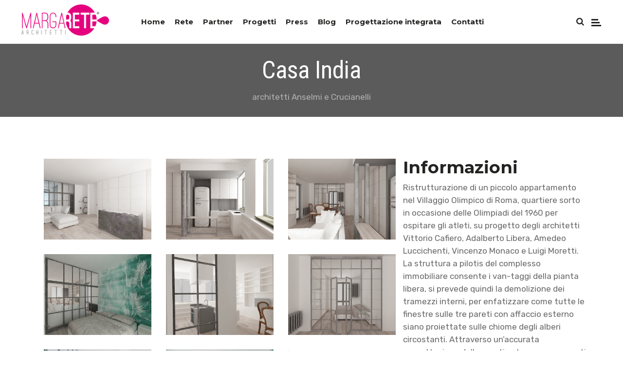

--- FILE ---
content_type: text/html; charset=UTF-8
request_url: https://www.margarete.it/portfolio-item/casa-india/
body_size: 12989
content:
<!DOCTYPE html>
<html lang="it-IT">
<head>
			
		<meta charset="UTF-8"/>
		<link rel="profile" href="http://gmpg.org/xfn/11"/>
			
				<meta name="viewport" content="width=device-width,initial-scale=1,user-scalable=yes">
		<meta name='robots' content='index, follow, max-image-preview:large, max-snippet:-1, max-video-preview:-1' />
	<style>img:is([sizes="auto" i], [sizes^="auto," i]) { contain-intrinsic-size: 3000px 1500px }</style>
	
	<!-- This site is optimized with the Yoast SEO plugin v25.9 - https://yoast.com/wordpress/plugins/seo/ -->
	<title>Casa India - Margarete</title>
	<link rel="canonical" href="https://www.margarete.it/portfolio-item/casa-india/" />
	<meta property="og:locale" content="it_IT" />
	<meta property="og:type" content="article" />
	<meta property="og:title" content="Casa India - Margarete" />
	<meta property="og:url" content="https://www.margarete.it/portfolio-item/casa-india/" />
	<meta property="og:site_name" content="Margarete" />
	<meta property="article:modified_time" content="2022-02-02T09:28:22+00:00" />
	<meta property="og:image" content="https://www.margarete.it/wp-content/uploads/2018/07/15_Casa-INDIA.jpg" />
	<meta property="og:image:width" content="640" />
	<meta property="og:image:height" content="480" />
	<meta property="og:image:type" content="image/jpeg" />
	<meta name="twitter:card" content="summary_large_image" />
	<meta name="twitter:label1" content="Tempo di lettura stimato" />
	<meta name="twitter:data1" content="2 minuti" />
	<script type="application/ld+json" class="yoast-schema-graph">{"@context":"https://schema.org","@graph":[{"@type":"WebPage","@id":"https://www.margarete.it/portfolio-item/casa-india/","url":"https://www.margarete.it/portfolio-item/casa-india/","name":"Casa India - Margarete","isPartOf":{"@id":"https://www.margarete.it/#website"},"primaryImageOfPage":{"@id":"https://www.margarete.it/portfolio-item/casa-india/#primaryimage"},"image":{"@id":"https://www.margarete.it/portfolio-item/casa-india/#primaryimage"},"thumbnailUrl":"https://www.margarete.it/wp-content/uploads/2018/07/15_Casa-INDIA.jpg","datePublished":"2017-05-07T00:16:40+00:00","dateModified":"2022-02-02T09:28:22+00:00","breadcrumb":{"@id":"https://www.margarete.it/portfolio-item/casa-india/#breadcrumb"},"inLanguage":"it-IT","potentialAction":[{"@type":"ReadAction","target":["https://www.margarete.it/portfolio-item/casa-india/"]}]},{"@type":"ImageObject","inLanguage":"it-IT","@id":"https://www.margarete.it/portfolio-item/casa-india/#primaryimage","url":"https://www.margarete.it/wp-content/uploads/2018/07/15_Casa-INDIA.jpg","contentUrl":"https://www.margarete.it/wp-content/uploads/2018/07/15_Casa-INDIA.jpg","width":640,"height":480},{"@type":"BreadcrumbList","@id":"https://www.margarete.it/portfolio-item/casa-india/#breadcrumb","itemListElement":[{"@type":"ListItem","position":1,"name":"Home","item":"https://www.margarete.it/"},{"@type":"ListItem","position":2,"name":"Edge Portfolio","item":"https://www.margarete.it/portfolio-item/"},{"@type":"ListItem","position":3,"name":"Casa India"}]},{"@type":"WebSite","@id":"https://www.margarete.it/#website","url":"https://www.margarete.it/","name":"Margarete","description":"","potentialAction":[{"@type":"SearchAction","target":{"@type":"EntryPoint","urlTemplate":"https://www.margarete.it/?s={search_term_string}"},"query-input":{"@type":"PropertyValueSpecification","valueRequired":true,"valueName":"search_term_string"}}],"inLanguage":"it-IT"}]}</script>
	<!-- / Yoast SEO plugin. -->


<link rel='dns-prefetch' href='//fonts.googleapis.com' />
<link rel="alternate" type="application/rss+xml" title="Margarete &raquo; Feed" href="https://www.margarete.it/feed/" />
<link rel="alternate" type="application/rss+xml" title="Margarete &raquo; Feed dei commenti" href="https://www.margarete.it/comments/feed/" />
<link rel="alternate" type="application/rss+xml" title="Margarete &raquo; Casa India Feed dei commenti" href="https://www.margarete.it/portfolio-item/casa-india/feed/" />
<script type="text/javascript">
/* <![CDATA[ */
window._wpemojiSettings = {"baseUrl":"https:\/\/s.w.org\/images\/core\/emoji\/16.0.1\/72x72\/","ext":".png","svgUrl":"https:\/\/s.w.org\/images\/core\/emoji\/16.0.1\/svg\/","svgExt":".svg","source":{"concatemoji":"https:\/\/www.margarete.it\/wp-includes\/js\/wp-emoji-release.min.js?ver=6.8.3"}};
/*! This file is auto-generated */
!function(s,n){var o,i,e;function c(e){try{var t={supportTests:e,timestamp:(new Date).valueOf()};sessionStorage.setItem(o,JSON.stringify(t))}catch(e){}}function p(e,t,n){e.clearRect(0,0,e.canvas.width,e.canvas.height),e.fillText(t,0,0);var t=new Uint32Array(e.getImageData(0,0,e.canvas.width,e.canvas.height).data),a=(e.clearRect(0,0,e.canvas.width,e.canvas.height),e.fillText(n,0,0),new Uint32Array(e.getImageData(0,0,e.canvas.width,e.canvas.height).data));return t.every(function(e,t){return e===a[t]})}function u(e,t){e.clearRect(0,0,e.canvas.width,e.canvas.height),e.fillText(t,0,0);for(var n=e.getImageData(16,16,1,1),a=0;a<n.data.length;a++)if(0!==n.data[a])return!1;return!0}function f(e,t,n,a){switch(t){case"flag":return n(e,"\ud83c\udff3\ufe0f\u200d\u26a7\ufe0f","\ud83c\udff3\ufe0f\u200b\u26a7\ufe0f")?!1:!n(e,"\ud83c\udde8\ud83c\uddf6","\ud83c\udde8\u200b\ud83c\uddf6")&&!n(e,"\ud83c\udff4\udb40\udc67\udb40\udc62\udb40\udc65\udb40\udc6e\udb40\udc67\udb40\udc7f","\ud83c\udff4\u200b\udb40\udc67\u200b\udb40\udc62\u200b\udb40\udc65\u200b\udb40\udc6e\u200b\udb40\udc67\u200b\udb40\udc7f");case"emoji":return!a(e,"\ud83e\udedf")}return!1}function g(e,t,n,a){var r="undefined"!=typeof WorkerGlobalScope&&self instanceof WorkerGlobalScope?new OffscreenCanvas(300,150):s.createElement("canvas"),o=r.getContext("2d",{willReadFrequently:!0}),i=(o.textBaseline="top",o.font="600 32px Arial",{});return e.forEach(function(e){i[e]=t(o,e,n,a)}),i}function t(e){var t=s.createElement("script");t.src=e,t.defer=!0,s.head.appendChild(t)}"undefined"!=typeof Promise&&(o="wpEmojiSettingsSupports",i=["flag","emoji"],n.supports={everything:!0,everythingExceptFlag:!0},e=new Promise(function(e){s.addEventListener("DOMContentLoaded",e,{once:!0})}),new Promise(function(t){var n=function(){try{var e=JSON.parse(sessionStorage.getItem(o));if("object"==typeof e&&"number"==typeof e.timestamp&&(new Date).valueOf()<e.timestamp+604800&&"object"==typeof e.supportTests)return e.supportTests}catch(e){}return null}();if(!n){if("undefined"!=typeof Worker&&"undefined"!=typeof OffscreenCanvas&&"undefined"!=typeof URL&&URL.createObjectURL&&"undefined"!=typeof Blob)try{var e="postMessage("+g.toString()+"("+[JSON.stringify(i),f.toString(),p.toString(),u.toString()].join(",")+"));",a=new Blob([e],{type:"text/javascript"}),r=new Worker(URL.createObjectURL(a),{name:"wpTestEmojiSupports"});return void(r.onmessage=function(e){c(n=e.data),r.terminate(),t(n)})}catch(e){}c(n=g(i,f,p,u))}t(n)}).then(function(e){for(var t in e)n.supports[t]=e[t],n.supports.everything=n.supports.everything&&n.supports[t],"flag"!==t&&(n.supports.everythingExceptFlag=n.supports.everythingExceptFlag&&n.supports[t]);n.supports.everythingExceptFlag=n.supports.everythingExceptFlag&&!n.supports.flag,n.DOMReady=!1,n.readyCallback=function(){n.DOMReady=!0}}).then(function(){return e}).then(function(){var e;n.supports.everything||(n.readyCallback(),(e=n.source||{}).concatemoji?t(e.concatemoji):e.wpemoji&&e.twemoji&&(t(e.twemoji),t(e.wpemoji)))}))}((window,document),window._wpemojiSettings);
/* ]]> */
</script>
<style id='wp-emoji-styles-inline-css' type='text/css'>

	img.wp-smiley, img.emoji {
		display: inline !important;
		border: none !important;
		box-shadow: none !important;
		height: 1em !important;
		width: 1em !important;
		margin: 0 0.07em !important;
		vertical-align: -0.1em !important;
		background: none !important;
		padding: 0 !important;
	}
</style>
<link rel='stylesheet' id='wp-block-library-css' href='https://www.margarete.it/wp-includes/css/dist/block-library/style.min.css?ver=6.8.3' type='text/css' media='all' />
<style id='classic-theme-styles-inline-css' type='text/css'>
/*! This file is auto-generated */
.wp-block-button__link{color:#fff;background-color:#32373c;border-radius:9999px;box-shadow:none;text-decoration:none;padding:calc(.667em + 2px) calc(1.333em + 2px);font-size:1.125em}.wp-block-file__button{background:#32373c;color:#fff;text-decoration:none}
</style>
<style id='global-styles-inline-css' type='text/css'>
:root{--wp--preset--aspect-ratio--square: 1;--wp--preset--aspect-ratio--4-3: 4/3;--wp--preset--aspect-ratio--3-4: 3/4;--wp--preset--aspect-ratio--3-2: 3/2;--wp--preset--aspect-ratio--2-3: 2/3;--wp--preset--aspect-ratio--16-9: 16/9;--wp--preset--aspect-ratio--9-16: 9/16;--wp--preset--color--black: #000000;--wp--preset--color--cyan-bluish-gray: #abb8c3;--wp--preset--color--white: #ffffff;--wp--preset--color--pale-pink: #f78da7;--wp--preset--color--vivid-red: #cf2e2e;--wp--preset--color--luminous-vivid-orange: #ff6900;--wp--preset--color--luminous-vivid-amber: #fcb900;--wp--preset--color--light-green-cyan: #7bdcb5;--wp--preset--color--vivid-green-cyan: #00d084;--wp--preset--color--pale-cyan-blue: #8ed1fc;--wp--preset--color--vivid-cyan-blue: #0693e3;--wp--preset--color--vivid-purple: #9b51e0;--wp--preset--gradient--vivid-cyan-blue-to-vivid-purple: linear-gradient(135deg,rgba(6,147,227,1) 0%,rgb(155,81,224) 100%);--wp--preset--gradient--light-green-cyan-to-vivid-green-cyan: linear-gradient(135deg,rgb(122,220,180) 0%,rgb(0,208,130) 100%);--wp--preset--gradient--luminous-vivid-amber-to-luminous-vivid-orange: linear-gradient(135deg,rgba(252,185,0,1) 0%,rgba(255,105,0,1) 100%);--wp--preset--gradient--luminous-vivid-orange-to-vivid-red: linear-gradient(135deg,rgba(255,105,0,1) 0%,rgb(207,46,46) 100%);--wp--preset--gradient--very-light-gray-to-cyan-bluish-gray: linear-gradient(135deg,rgb(238,238,238) 0%,rgb(169,184,195) 100%);--wp--preset--gradient--cool-to-warm-spectrum: linear-gradient(135deg,rgb(74,234,220) 0%,rgb(151,120,209) 20%,rgb(207,42,186) 40%,rgb(238,44,130) 60%,rgb(251,105,98) 80%,rgb(254,248,76) 100%);--wp--preset--gradient--blush-light-purple: linear-gradient(135deg,rgb(255,206,236) 0%,rgb(152,150,240) 100%);--wp--preset--gradient--blush-bordeaux: linear-gradient(135deg,rgb(254,205,165) 0%,rgb(254,45,45) 50%,rgb(107,0,62) 100%);--wp--preset--gradient--luminous-dusk: linear-gradient(135deg,rgb(255,203,112) 0%,rgb(199,81,192) 50%,rgb(65,88,208) 100%);--wp--preset--gradient--pale-ocean: linear-gradient(135deg,rgb(255,245,203) 0%,rgb(182,227,212) 50%,rgb(51,167,181) 100%);--wp--preset--gradient--electric-grass: linear-gradient(135deg,rgb(202,248,128) 0%,rgb(113,206,126) 100%);--wp--preset--gradient--midnight: linear-gradient(135deg,rgb(2,3,129) 0%,rgb(40,116,252) 100%);--wp--preset--font-size--small: 13px;--wp--preset--font-size--medium: 20px;--wp--preset--font-size--large: 36px;--wp--preset--font-size--x-large: 42px;--wp--preset--spacing--20: 0.44rem;--wp--preset--spacing--30: 0.67rem;--wp--preset--spacing--40: 1rem;--wp--preset--spacing--50: 1.5rem;--wp--preset--spacing--60: 2.25rem;--wp--preset--spacing--70: 3.38rem;--wp--preset--spacing--80: 5.06rem;--wp--preset--shadow--natural: 6px 6px 9px rgba(0, 0, 0, 0.2);--wp--preset--shadow--deep: 12px 12px 50px rgba(0, 0, 0, 0.4);--wp--preset--shadow--sharp: 6px 6px 0px rgba(0, 0, 0, 0.2);--wp--preset--shadow--outlined: 6px 6px 0px -3px rgba(255, 255, 255, 1), 6px 6px rgba(0, 0, 0, 1);--wp--preset--shadow--crisp: 6px 6px 0px rgba(0, 0, 0, 1);}:where(.is-layout-flex){gap: 0.5em;}:where(.is-layout-grid){gap: 0.5em;}body .is-layout-flex{display: flex;}.is-layout-flex{flex-wrap: wrap;align-items: center;}.is-layout-flex > :is(*, div){margin: 0;}body .is-layout-grid{display: grid;}.is-layout-grid > :is(*, div){margin: 0;}:where(.wp-block-columns.is-layout-flex){gap: 2em;}:where(.wp-block-columns.is-layout-grid){gap: 2em;}:where(.wp-block-post-template.is-layout-flex){gap: 1.25em;}:where(.wp-block-post-template.is-layout-grid){gap: 1.25em;}.has-black-color{color: var(--wp--preset--color--black) !important;}.has-cyan-bluish-gray-color{color: var(--wp--preset--color--cyan-bluish-gray) !important;}.has-white-color{color: var(--wp--preset--color--white) !important;}.has-pale-pink-color{color: var(--wp--preset--color--pale-pink) !important;}.has-vivid-red-color{color: var(--wp--preset--color--vivid-red) !important;}.has-luminous-vivid-orange-color{color: var(--wp--preset--color--luminous-vivid-orange) !important;}.has-luminous-vivid-amber-color{color: var(--wp--preset--color--luminous-vivid-amber) !important;}.has-light-green-cyan-color{color: var(--wp--preset--color--light-green-cyan) !important;}.has-vivid-green-cyan-color{color: var(--wp--preset--color--vivid-green-cyan) !important;}.has-pale-cyan-blue-color{color: var(--wp--preset--color--pale-cyan-blue) !important;}.has-vivid-cyan-blue-color{color: var(--wp--preset--color--vivid-cyan-blue) !important;}.has-vivid-purple-color{color: var(--wp--preset--color--vivid-purple) !important;}.has-black-background-color{background-color: var(--wp--preset--color--black) !important;}.has-cyan-bluish-gray-background-color{background-color: var(--wp--preset--color--cyan-bluish-gray) !important;}.has-white-background-color{background-color: var(--wp--preset--color--white) !important;}.has-pale-pink-background-color{background-color: var(--wp--preset--color--pale-pink) !important;}.has-vivid-red-background-color{background-color: var(--wp--preset--color--vivid-red) !important;}.has-luminous-vivid-orange-background-color{background-color: var(--wp--preset--color--luminous-vivid-orange) !important;}.has-luminous-vivid-amber-background-color{background-color: var(--wp--preset--color--luminous-vivid-amber) !important;}.has-light-green-cyan-background-color{background-color: var(--wp--preset--color--light-green-cyan) !important;}.has-vivid-green-cyan-background-color{background-color: var(--wp--preset--color--vivid-green-cyan) !important;}.has-pale-cyan-blue-background-color{background-color: var(--wp--preset--color--pale-cyan-blue) !important;}.has-vivid-cyan-blue-background-color{background-color: var(--wp--preset--color--vivid-cyan-blue) !important;}.has-vivid-purple-background-color{background-color: var(--wp--preset--color--vivid-purple) !important;}.has-black-border-color{border-color: var(--wp--preset--color--black) !important;}.has-cyan-bluish-gray-border-color{border-color: var(--wp--preset--color--cyan-bluish-gray) !important;}.has-white-border-color{border-color: var(--wp--preset--color--white) !important;}.has-pale-pink-border-color{border-color: var(--wp--preset--color--pale-pink) !important;}.has-vivid-red-border-color{border-color: var(--wp--preset--color--vivid-red) !important;}.has-luminous-vivid-orange-border-color{border-color: var(--wp--preset--color--luminous-vivid-orange) !important;}.has-luminous-vivid-amber-border-color{border-color: var(--wp--preset--color--luminous-vivid-amber) !important;}.has-light-green-cyan-border-color{border-color: var(--wp--preset--color--light-green-cyan) !important;}.has-vivid-green-cyan-border-color{border-color: var(--wp--preset--color--vivid-green-cyan) !important;}.has-pale-cyan-blue-border-color{border-color: var(--wp--preset--color--pale-cyan-blue) !important;}.has-vivid-cyan-blue-border-color{border-color: var(--wp--preset--color--vivid-cyan-blue) !important;}.has-vivid-purple-border-color{border-color: var(--wp--preset--color--vivid-purple) !important;}.has-vivid-cyan-blue-to-vivid-purple-gradient-background{background: var(--wp--preset--gradient--vivid-cyan-blue-to-vivid-purple) !important;}.has-light-green-cyan-to-vivid-green-cyan-gradient-background{background: var(--wp--preset--gradient--light-green-cyan-to-vivid-green-cyan) !important;}.has-luminous-vivid-amber-to-luminous-vivid-orange-gradient-background{background: var(--wp--preset--gradient--luminous-vivid-amber-to-luminous-vivid-orange) !important;}.has-luminous-vivid-orange-to-vivid-red-gradient-background{background: var(--wp--preset--gradient--luminous-vivid-orange-to-vivid-red) !important;}.has-very-light-gray-to-cyan-bluish-gray-gradient-background{background: var(--wp--preset--gradient--very-light-gray-to-cyan-bluish-gray) !important;}.has-cool-to-warm-spectrum-gradient-background{background: var(--wp--preset--gradient--cool-to-warm-spectrum) !important;}.has-blush-light-purple-gradient-background{background: var(--wp--preset--gradient--blush-light-purple) !important;}.has-blush-bordeaux-gradient-background{background: var(--wp--preset--gradient--blush-bordeaux) !important;}.has-luminous-dusk-gradient-background{background: var(--wp--preset--gradient--luminous-dusk) !important;}.has-pale-ocean-gradient-background{background: var(--wp--preset--gradient--pale-ocean) !important;}.has-electric-grass-gradient-background{background: var(--wp--preset--gradient--electric-grass) !important;}.has-midnight-gradient-background{background: var(--wp--preset--gradient--midnight) !important;}.has-small-font-size{font-size: var(--wp--preset--font-size--small) !important;}.has-medium-font-size{font-size: var(--wp--preset--font-size--medium) !important;}.has-large-font-size{font-size: var(--wp--preset--font-size--large) !important;}.has-x-large-font-size{font-size: var(--wp--preset--font-size--x-large) !important;}
:where(.wp-block-post-template.is-layout-flex){gap: 1.25em;}:where(.wp-block-post-template.is-layout-grid){gap: 1.25em;}
:where(.wp-block-columns.is-layout-flex){gap: 2em;}:where(.wp-block-columns.is-layout-grid){gap: 2em;}
:root :where(.wp-block-pullquote){font-size: 1.5em;line-height: 1.6;}
</style>
<link rel='stylesheet' id='contact-form-7-css' href='https://www.margarete.it/wp-content/plugins/contact-form-7/includes/css/styles.css?ver=6.1.1' type='text/css' media='all' />
<link rel='stylesheet' id='orkan-edge-default-style-css' href='https://www.margarete.it/wp-content/themes/orkan/style.css?ver=6.8.3' type='text/css' media='all' />
<link rel='stylesheet' id='orkan-edge-child-style-css' href='https://www.margarete.it/wp-content/themes/orkan-child/style.css?ver=6.8.3' type='text/css' media='all' />
<link rel='stylesheet' id='orkan-edge-modules-css' href='https://www.margarete.it/wp-content/themes/orkan/assets/css/modules.min.css?ver=6.8.3' type='text/css' media='all' />
<style id='orkan-edge-modules-inline-css' type='text/css'>
.postid-3867.edgtf-boxed .edgtf-wrapper { background-attachment: fixed;}.postid-3867 .edgtf-content .edgtf-content-inner > .edgtf-container > .edgtf-container-inner, .postid-3867 .edgtf-content .edgtf-content-inner > .edgtf-full-width > .edgtf-full-width-inner { padding-top: 86px !important;}
</style>
<link rel='stylesheet' id='edgtf-font_awesome-css' href='https://www.margarete.it/wp-content/themes/orkan/assets/css/font-awesome/css/font-awesome.min.css?ver=6.8.3' type='text/css' media='all' />
<link rel='stylesheet' id='edgtf-font_elegant-css' href='https://www.margarete.it/wp-content/themes/orkan/assets/css/elegant-icons/style.min.css?ver=6.8.3' type='text/css' media='all' />
<link rel='stylesheet' id='edgtf-ion_icons-css' href='https://www.margarete.it/wp-content/themes/orkan/assets/css/ion-icons/css/ionicons.min.css?ver=6.8.3' type='text/css' media='all' />
<link rel='stylesheet' id='mediaelement-css' href='https://www.margarete.it/wp-includes/js/mediaelement/mediaelementplayer-legacy.min.css?ver=4.2.17' type='text/css' media='all' />
<link rel='stylesheet' id='wp-mediaelement-css' href='https://www.margarete.it/wp-includes/js/mediaelement/wp-mediaelement.min.css?ver=6.8.3' type='text/css' media='all' />
<link rel='stylesheet' id='orkan-edge-style-dynamic-css' href='https://www.margarete.it/wp-content/themes/orkan/assets/css/style_dynamic.css?ver=1643797335' type='text/css' media='all' />
<link rel='stylesheet' id='orkan-edge-modules-responsive-css' href='https://www.margarete.it/wp-content/themes/orkan/assets/css/modules-responsive.min.css?ver=6.8.3' type='text/css' media='all' />
<link rel='stylesheet' id='orkan-edge-style-dynamic-responsive-css' href='https://www.margarete.it/wp-content/themes/orkan/assets/css/style_dynamic_responsive.css?ver=1643797335' type='text/css' media='all' />
<link rel='stylesheet' id='orkan-edge-google-fonts-css' href='https://fonts.googleapis.com/css?family=Rubik%3A400%2C500%2C700%2C900%7CMontserrat%3A400%2C500%2C700%2C900%7CRoboto+Condensed%3A400%2C500%2C700%2C900&#038;subset=latin-ext&#038;ver=1.0.0' type='text/css' media='all' />
<link rel='stylesheet' id='js_composer_front-css' href='https://www.margarete.it/wp-content/plugins/js_composer/assets/css/js_composer.min.css?ver=7.9' type='text/css' media='all' />
<script type="text/javascript" src="https://www.margarete.it/wp-includes/js/jquery/jquery.min.js?ver=3.7.1" id="jquery-core-js"></script>
<script type="text/javascript" src="https://www.margarete.it/wp-includes/js/jquery/jquery-migrate.min.js?ver=3.4.1" id="jquery-migrate-js"></script>
<script type="text/javascript" src="//www.margarete.it/wp-content/plugins/revslider/sr6/assets/js/rbtools.min.js?ver=6.7.20" async id="tp-tools-js"></script>
<script type="text/javascript" src="//www.margarete.it/wp-content/plugins/revslider/sr6/assets/js/rs6.min.js?ver=6.7.20" async id="revmin-js"></script>
<script></script><link rel="https://api.w.org/" href="https://www.margarete.it/wp-json/" /><link rel="EditURI" type="application/rsd+xml" title="RSD" href="https://www.margarete.it/xmlrpc.php?rsd" />
<meta name="generator" content="WordPress 6.8.3" />
<link rel='shortlink' href='https://www.margarete.it/?p=3867' />
<link rel="alternate" title="oEmbed (JSON)" type="application/json+oembed" href="https://www.margarete.it/wp-json/oembed/1.0/embed?url=https%3A%2F%2Fwww.margarete.it%2Fportfolio-item%2Fcasa-india%2F" />
<link rel="alternate" title="oEmbed (XML)" type="text/xml+oembed" href="https://www.margarete.it/wp-json/oembed/1.0/embed?url=https%3A%2F%2Fwww.margarete.it%2Fportfolio-item%2Fcasa-india%2F&#038;format=xml" />
<meta name="generator" content="Powered by WPBakery Page Builder - drag and drop page builder for WordPress."/>
<meta name="generator" content="Powered by Slider Revolution 6.7.20 - responsive, Mobile-Friendly Slider Plugin for WordPress with comfortable drag and drop interface." />
<script>function setREVStartSize(e){
			//window.requestAnimationFrame(function() {
				window.RSIW = window.RSIW===undefined ? window.innerWidth : window.RSIW;
				window.RSIH = window.RSIH===undefined ? window.innerHeight : window.RSIH;
				try {
					var pw = document.getElementById(e.c).parentNode.offsetWidth,
						newh;
					pw = pw===0 || isNaN(pw) || (e.l=="fullwidth" || e.layout=="fullwidth") ? window.RSIW : pw;
					e.tabw = e.tabw===undefined ? 0 : parseInt(e.tabw);
					e.thumbw = e.thumbw===undefined ? 0 : parseInt(e.thumbw);
					e.tabh = e.tabh===undefined ? 0 : parseInt(e.tabh);
					e.thumbh = e.thumbh===undefined ? 0 : parseInt(e.thumbh);
					e.tabhide = e.tabhide===undefined ? 0 : parseInt(e.tabhide);
					e.thumbhide = e.thumbhide===undefined ? 0 : parseInt(e.thumbhide);
					e.mh = e.mh===undefined || e.mh=="" || e.mh==="auto" ? 0 : parseInt(e.mh,0);
					if(e.layout==="fullscreen" || e.l==="fullscreen")
						newh = Math.max(e.mh,window.RSIH);
					else{
						e.gw = Array.isArray(e.gw) ? e.gw : [e.gw];
						for (var i in e.rl) if (e.gw[i]===undefined || e.gw[i]===0) e.gw[i] = e.gw[i-1];
						e.gh = e.el===undefined || e.el==="" || (Array.isArray(e.el) && e.el.length==0)? e.gh : e.el;
						e.gh = Array.isArray(e.gh) ? e.gh : [e.gh];
						for (var i in e.rl) if (e.gh[i]===undefined || e.gh[i]===0) e.gh[i] = e.gh[i-1];
											
						var nl = new Array(e.rl.length),
							ix = 0,
							sl;
						e.tabw = e.tabhide>=pw ? 0 : e.tabw;
						e.thumbw = e.thumbhide>=pw ? 0 : e.thumbw;
						e.tabh = e.tabhide>=pw ? 0 : e.tabh;
						e.thumbh = e.thumbhide>=pw ? 0 : e.thumbh;
						for (var i in e.rl) nl[i] = e.rl[i]<window.RSIW ? 0 : e.rl[i];
						sl = nl[0];
						for (var i in nl) if (sl>nl[i] && nl[i]>0) { sl = nl[i]; ix=i;}
						var m = pw>(e.gw[ix]+e.tabw+e.thumbw) ? 1 : (pw-(e.tabw+e.thumbw)) / (e.gw[ix]);
						newh =  (e.gh[ix] * m) + (e.tabh + e.thumbh);
					}
					var el = document.getElementById(e.c);
					if (el!==null && el) el.style.height = newh+"px";
					el = document.getElementById(e.c+"_wrapper");
					if (el!==null && el) {
						el.style.height = newh+"px";
						el.style.display = "block";
					}
				} catch(e){
					console.log("Failure at Presize of Slider:" + e)
				}
			//});
		  };</script>
<noscript><style> .wpb_animate_when_almost_visible { opacity: 1; }</style></noscript></head>
<body class="wp-singular portfolio-item-template-default single single-portfolio-item postid-3867 wp-theme-orkan wp-child-theme-orkan-child edgt-core-1.1.1 orkan child-child-ver-1.0.1 orkan-ver-1.4 edgtf-grid-1300 edgtf-empty-google-api edgtf-follow-portfolio-info edgtf-dark-header edgtf-sticky-header-on-scroll-down-up edgtf-dropdown-animate-height edgtf-header-standard edgtf-menu-area-shadow-disable edgtf-menu-area-in-grid-shadow-disable edgtf-menu-area-border-disable edgtf-menu-area-in-grid-border-disable edgtf-logo-area-border-disable edgtf-side-menu-slide-from-right edgtf-default-mobile-header edgtf-sticky-up-mobile-header edgtf-search-covers-header wpb-js-composer js-comp-ver-7.9 vc_responsive" itemscope itemtype="//schema.org/WebPage">
	<div class="edgtf-side-menu">
	<a class="edgtf-close-side-menu" href="#">
		<span aria-hidden="true" class="edgtf-icon-font-elegant icon_close " ></span>	</a>
	<div id="media_image-6" class="widget edgtf-sidearea widget_media_image"><a href="http://www.margarete.it"><img width="300" height="107" src="https://www.margarete.it/wp-content/uploads/2018/06/logo_nero-300x107.png" class="image wp-image-3475  attachment-medium size-medium" alt="" style="max-width: 100%; height: auto;" decoding="async" srcset="https://www.margarete.it/wp-content/uploads/2018/06/logo_nero-300x107.png 300w, https://www.margarete.it/wp-content/uploads/2018/06/logo_nero.png 629w" sizes="(max-width: 300px) 100vw, 300px" /></a></div><div id="nav_menu-2" class="widget edgtf-sidearea widget_nav_menu"><div class="menu-menu-principale-container"><ul id="menu-menu-principale" class="menu"><li id="menu-item-3652" class="menu-item menu-item-type-post_type menu-item-object-page menu-item-home menu-item-3652"><a href="https://www.margarete.it/">Home</a></li>
<li id="menu-item-3649" class="menu-item menu-item-type-post_type menu-item-object-page menu-item-3649"><a href="https://www.margarete.it/rete/">Rete</a></li>
<li id="menu-item-4802" class="menu-item menu-item-type-post_type menu-item-object-page menu-item-4802"><a href="https://www.margarete.it/partner/">Partner</a></li>
<li id="menu-item-3648" class="menu-item menu-item-type-post_type menu-item-object-page menu-item-3648"><a href="https://www.margarete.it/progetti/">Progetti</a></li>
<li id="menu-item-3647" class="menu-item menu-item-type-post_type menu-item-object-page menu-item-3647"><a href="https://www.margarete.it/press/">Press</a></li>
<li id="menu-item-3715" class="menu-item menu-item-type-post_type menu-item-object-page menu-item-3715"><a href="https://www.margarete.it/blog/">Blog</a></li>
<li id="menu-item-3710" class="menu-item menu-item-type-post_type menu-item-object-page menu-item-3710"><a href="https://www.margarete.it/progettazione-integrata/">Progettazione integrata</a></li>
<li id="menu-item-3651" class="menu-item menu-item-type-post_type menu-item-object-page menu-item-3651"><a href="https://www.margarete.it/contatti/">Contatti</a></li>
</ul></div></div><div id="custom_html-2" class="widget_text widget edgtf-sidearea widget_custom_html"><div class="textwidget custom-html-widget"><div class="side_area_text">
<b>Margarete architetti</b><br>
info@margarete.it<br><br>
<b>Arch. Sara Anselmi</b><br>
Via tasso, 14 - Civitanova Marche (MC)<br>
+39 0733 814359<br><br>
Piazza dei Carracci, 1 - 00196 Roma<br>
+39 06 90213245 | +39 3803694436<br>
anselmi@margarete.it<br><br>
</div></div></div></div>
    <div class="edgtf-wrapper">
        <div class="edgtf-wrapper-inner">
            
<header class="edgtf-page-header">
		
				
	<div class="edgtf-menu-area edgtf-menu-center">
				
						
			<div class="edgtf-vertical-align-containers">
				<div class="edgtf-position-left">
					<div class="edgtf-position-left-inner">
						

<div class="edgtf-logo-wrapper">
    <a itemprop="url" href="https://www.margarete.it/" style="height: 71px;">
        <img itemprop="image" class="edgtf-normal-logo" src="https://www.margarete.it/wp-content/uploads/2018/06/Margarete_400.png"  alt="logo"/>
        <img itemprop="image" class="edgtf-dark-logo" src="https://www.margarete.it/wp-content/uploads/2018/06/Margarete_400.png"  alt="dark logo"/>        <img itemprop="image" class="edgtf-light-logo" src="https://www.margarete.it/wp-content/uploads/2018/06/Margarete_400.png"  alt="light logo"/>    </a>
</div>

											</div>
				</div>
									<div class="edgtf-position-center">
						<div class="edgtf-position-center-inner">
							
<nav class="edgtf-main-menu edgtf-drop-down edgtf-default-nav">
    <ul id="menu-menu-principale-1" class="clearfix"><li id="nav-menu-item-3652" class="menu-item menu-item-type-post_type menu-item-object-page menu-item-home  narrow"><a href="https://www.margarete.it/" class=""><span class="item_outer"><span class="item_text">Home</span></span></a></li>
<li id="nav-menu-item-3649" class="menu-item menu-item-type-post_type menu-item-object-page  narrow"><a href="https://www.margarete.it/rete/" class=""><span class="item_outer"><span class="item_text">Rete</span></span></a></li>
<li id="nav-menu-item-4802" class="menu-item menu-item-type-post_type menu-item-object-page  narrow"><a href="https://www.margarete.it/partner/" class=""><span class="item_outer"><span class="item_text">Partner</span></span></a></li>
<li id="nav-menu-item-3648" class="menu-item menu-item-type-post_type menu-item-object-page  narrow"><a href="https://www.margarete.it/progetti/" class=""><span class="item_outer"><span class="item_text">Progetti</span></span></a></li>
<li id="nav-menu-item-3647" class="menu-item menu-item-type-post_type menu-item-object-page  narrow"><a href="https://www.margarete.it/press/" class=""><span class="item_outer"><span class="item_text">Press</span></span></a></li>
<li id="nav-menu-item-3715" class="menu-item menu-item-type-post_type menu-item-object-page  narrow"><a href="https://www.margarete.it/blog/" class=""><span class="item_outer"><span class="item_text">Blog</span></span></a></li>
<li id="nav-menu-item-3710" class="menu-item menu-item-type-post_type menu-item-object-page  narrow"><a href="https://www.margarete.it/progettazione-integrata/" class=""><span class="item_outer"><span class="item_text">Progettazione integrata</span></span></a></li>
<li id="nav-menu-item-3651" class="menu-item menu-item-type-post_type menu-item-object-page  narrow"><a href="https://www.margarete.it/contatti/" class=""><span class="item_outer"><span class="item_text">Contatti</span></span></a></li>
</ul></nav>

						</div>
					</div>
								<div class="edgtf-position-right">
					<div class="edgtf-position-right-inner">
														
		<a   class="edgtf-search-opener edgtf-icon-has-hover" href="javascript:void(0)">
            <span class="edgtf-search-opener-wrapper">
                <i class="edgtf-icon-font-awesome fa fa-search "></i>	                        </span>
		</a>
			
		<a class="edgtf-side-menu-button-opener edgtf-icon-has-hover"  href="javascript:void(0)" >
			<span class="edgtf-sm-lines">
				<span class="edgtf-sm-line edgtf-sm-line-1"></span>
				<span class="edgtf-sm-line edgtf-sm-line-2"></span>
				<span class="edgtf-sm-line edgtf-sm-line-3"></span>
			</span>
		</a>
						</div>
				</div>
			</div>
			
			</div>
			
		
	
<div class="edgtf-sticky-header">
        <div class="edgtf-sticky-holder">
                    <div class="edgtf-vertical-align-containers">
                <div class="edgtf-position-left">
                    <div class="edgtf-position-left-inner">
                        

<div class="edgtf-logo-wrapper">
    <a itemprop="url" href="https://www.margarete.it/" style="height: 71px;">
        <img itemprop="image" class="edgtf-normal-logo" src="https://www.margarete.it/wp-content/uploads/2018/06/Margarete_400.png"  alt="logo"/>
        <img itemprop="image" class="edgtf-dark-logo" src="https://www.margarete.it/wp-content/uploads/2018/06/Margarete_400.png"  alt="dark logo"/>        <img itemprop="image" class="edgtf-light-logo" src="https://www.margarete.it/wp-content/uploads/2018/06/Margarete_400.png"  alt="light logo"/>    </a>
</div>

                                            </div>
                </div>
                                    <div class="edgtf-position-center">
                        <div class="edgtf-position-center-inner">
                            
<nav class="edgtf-main-menu edgtf-drop-down edgtf-sticky-nav">
    <ul id="menu-menu-principale-2" class="clearfix"><li id="sticky-nav-menu-item-3652" class="menu-item menu-item-type-post_type menu-item-object-page menu-item-home  narrow"><a href="https://www.margarete.it/" class=""><span class="item_outer"><span class="item_text">Home</span><span class="plus"></span></span></a></li>
<li id="sticky-nav-menu-item-3649" class="menu-item menu-item-type-post_type menu-item-object-page  narrow"><a href="https://www.margarete.it/rete/" class=""><span class="item_outer"><span class="item_text">Rete</span><span class="plus"></span></span></a></li>
<li id="sticky-nav-menu-item-4802" class="menu-item menu-item-type-post_type menu-item-object-page  narrow"><a href="https://www.margarete.it/partner/" class=""><span class="item_outer"><span class="item_text">Partner</span><span class="plus"></span></span></a></li>
<li id="sticky-nav-menu-item-3648" class="menu-item menu-item-type-post_type menu-item-object-page  narrow"><a href="https://www.margarete.it/progetti/" class=""><span class="item_outer"><span class="item_text">Progetti</span><span class="plus"></span></span></a></li>
<li id="sticky-nav-menu-item-3647" class="menu-item menu-item-type-post_type menu-item-object-page  narrow"><a href="https://www.margarete.it/press/" class=""><span class="item_outer"><span class="item_text">Press</span><span class="plus"></span></span></a></li>
<li id="sticky-nav-menu-item-3715" class="menu-item menu-item-type-post_type menu-item-object-page  narrow"><a href="https://www.margarete.it/blog/" class=""><span class="item_outer"><span class="item_text">Blog</span><span class="plus"></span></span></a></li>
<li id="sticky-nav-menu-item-3710" class="menu-item menu-item-type-post_type menu-item-object-page  narrow"><a href="https://www.margarete.it/progettazione-integrata/" class=""><span class="item_outer"><span class="item_text">Progettazione integrata</span><span class="plus"></span></span></a></li>
<li id="sticky-nav-menu-item-3651" class="menu-item menu-item-type-post_type menu-item-object-page  narrow"><a href="https://www.margarete.it/contatti/" class=""><span class="item_outer"><span class="item_text">Contatti</span><span class="plus"></span></span></a></li>
</ul></nav>

                        </div>
                    </div>
                                <div class="edgtf-position-right">
                    <div class="edgtf-position-right-inner">
                                                		
		<a  style="color: #ffffff;;margin: 15px 10px 0px 0px;" class="edgtf-search-opener edgtf-icon-has-hover" href="javascript:void(0)">
            <span class="edgtf-search-opener-wrapper">
                <i class="edgtf-icon-font-awesome fa fa-search "></i>	                        </span>
		</a>
			
		<a class="edgtf-side-menu-button-opener edgtf-icon-has-hover" data-hover-color="#3bc2d3" href="javascript:void(0)" style="color: #ffffff;;margin: 15px 20px 0px 0px">
			<span class="edgtf-sm-lines">
				<span class="edgtf-sm-line edgtf-sm-line-1"></span>
				<span class="edgtf-sm-line edgtf-sm-line-2"></span>
				<span class="edgtf-sm-line edgtf-sm-line-3"></span>
			</span>
		</a>
	                    </div>
                </div>
            </div>
                </div>
	</div>

	
	<form action="https://www.margarete.it/" class="edgtf-search-cover" method="get">
				<div class="edgtf-form-holder-outer">
				<div class="edgtf-form-holder">
					<div class="edgtf-form-holder-inner">
						<input type="text" placeholder="Search" name="s" class="edgtf_search_field" autocomplete="off" />
						<a class="edgtf-search-close" href="#">
							<span aria-hidden="true" class="edgtf-icon-font-elegant icon_close "></span>						</a>
					</div>
				</div>
			</div>
	</form></header>


<header class="edgtf-mobile-header">
		
	<div class="edgtf-mobile-header-inner">
		<div class="edgtf-mobile-header-holder">
			<div class="edgtf-grid">
				<div class="edgtf-vertical-align-containers">
					<div class="edgtf-vertical-align-containers">
													<div class="edgtf-mobile-menu-opener">
								<a href="javascript:void(0)">
									<span class="edgtf-mobile-menu-icon">
										<span class="edgtf-mm-lines">
											<span class="edgtf-mm-line edgtf-mm-line-1"></span>
											<span class="edgtf-mm-line edgtf-mm-line-2"></span>
											<span class="edgtf-mm-line edgtf-mm-line-3"></span>
										</span>
									</span>
																	</a>
							</div>
												<div class="edgtf-position-center">
							<div class="edgtf-position-center-inner">
								

<div class="edgtf-mobile-logo-wrapper">
    <a itemprop="url" href="https://www.margarete.it/" style="height: 71px">
        <img itemprop="image" src="https://www.margarete.it/wp-content/uploads/2018/06/Margarete_400.png"  alt="Mobile Logo"/>
    </a>
</div>

							</div>
						</div>
						<div class="edgtf-position-right">
							<div class="edgtf-position-right-inner">
															</div>
						</div>
					</div>
				</div>
			</div>
		</div>
		
    <nav class="edgtf-mobile-nav" role="navigation" aria-label="Mobile Menu">
        <div class="edgtf-grid">
            <ul id="menu-menu-principale-3" class=""><li id="mobile-menu-item-3652" class="menu-item menu-item-type-post_type menu-item-object-page menu-item-home "><a href="https://www.margarete.it/" class=""><span>Home</span></a></li>
<li id="mobile-menu-item-3649" class="menu-item menu-item-type-post_type menu-item-object-page "><a href="https://www.margarete.it/rete/" class=""><span>Rete</span></a></li>
<li id="mobile-menu-item-4802" class="menu-item menu-item-type-post_type menu-item-object-page "><a href="https://www.margarete.it/partner/" class=""><span>Partner</span></a></li>
<li id="mobile-menu-item-3648" class="menu-item menu-item-type-post_type menu-item-object-page "><a href="https://www.margarete.it/progetti/" class=""><span>Progetti</span></a></li>
<li id="mobile-menu-item-3647" class="menu-item menu-item-type-post_type menu-item-object-page "><a href="https://www.margarete.it/press/" class=""><span>Press</span></a></li>
<li id="mobile-menu-item-3715" class="menu-item menu-item-type-post_type menu-item-object-page "><a href="https://www.margarete.it/blog/" class=""><span>Blog</span></a></li>
<li id="mobile-menu-item-3710" class="menu-item menu-item-type-post_type menu-item-object-page "><a href="https://www.margarete.it/progettazione-integrata/" class=""><span>Progettazione integrata</span></a></li>
<li id="mobile-menu-item-3651" class="menu-item menu-item-type-post_type menu-item-object-page "><a href="https://www.margarete.it/contatti/" class=""><span>Contatti</span></a></li>
</ul>        </div>
    </nav>

	</div>
	
	<form action="https://www.margarete.it/" class="edgtf-search-cover" method="get">
				<div class="edgtf-form-holder-outer">
				<div class="edgtf-form-holder">
					<div class="edgtf-form-holder-inner">
						<input type="text" placeholder="Search" name="s" class="edgtf_search_field" autocomplete="off" />
						<a class="edgtf-search-close" href="#">
							<span aria-hidden="true" class="edgtf-icon-font-elegant icon_close "></span>						</a>
					</div>
				</div>
			</div>
	</form></header>

			<a id='edgtf-back-to-top' href='#'>
                <span class="edgtf-icon-stack">
                     <i class="edgtf-icon-font-awesome fa fa-angle-up "></i>                </span>
			</a>
			        
            <div class="edgtf-content" >
                <div class="edgtf-content-inner">
<div class="edgtf-title-holder edgtf-centered-type edgtf-title-va-header-bottom" style="height: 150px;background-color: #5b5b5b" data-height="150">
		<div class="edgtf-title-wrapper" style="height: 150px">
		<div class="edgtf-title-inner">
			<div class="edgtf-grid">
									<h1 class="edgtf-page-title entry-title" >Casa India</h1>
													<p class="edgtf-page-subtitle" >architetti Anselmi e Crucianelli</p>
							</div>
	    </div>
	</div>
</div>

	<div class="edgtf-container">
	    <div class="edgtf-container-inner clearfix">
	        <div class="edgtf-portfolio-single-holder edgtf-ps-small-masonry-layout">
	            <div class="edgtf-grid-row">
	<div class="edgtf-grid-col-8">
		<div class="edgtf-ps-image-holder edgtf-ps-masonry-images  edgtf-ps-three-columns edgtf-normal-space">
			<div class="edgtf-ps-image-inner edgtf-outer-space">
				<div class="edgtf-ps-grid-sizer"></div>
				<div class="edgtf-ps-grid-gutter"></div>
															<div class="edgtf-ps-image edgtf-item-space ">
							    <a itemprop="image" title="1 2" data-rel="prettyPhoto[single_pretty_photo]" href="https://www.margarete.it/wp-content/uploads/2018/07/1-2.jpg">
    <img itemprop="image" src="https://www.margarete.it/wp-content/uploads/2018/07/1-2.jpg" alt="1 2" />
    </a>
						</div>
											<div class="edgtf-ps-image edgtf-item-space ">
							    <a itemprop="image" title="1" data-rel="prettyPhoto[single_pretty_photo]" href="https://www.margarete.it/wp-content/uploads/2018/07/1-3.jpg">
    <img itemprop="image" src="https://www.margarete.it/wp-content/uploads/2018/07/1-3.jpg" alt="1" />
    </a>
						</div>
											<div class="edgtf-ps-image edgtf-item-space ">
							    <a itemprop="image" title="2" data-rel="prettyPhoto[single_pretty_photo]" href="https://www.margarete.it/wp-content/uploads/2018/07/2-2.jpg">
    <img itemprop="image" src="https://www.margarete.it/wp-content/uploads/2018/07/2-2.jpg" alt="2" />
    </a>
						</div>
											<div class="edgtf-ps-image edgtf-item-space ">
							    <a itemprop="image" title="3 2" data-rel="prettyPhoto[single_pretty_photo]" href="https://www.margarete.it/wp-content/uploads/2018/07/3-2.jpg">
    <img itemprop="image" src="https://www.margarete.it/wp-content/uploads/2018/07/3-2.jpg" alt="3 2" />
    </a>
						</div>
											<div class="edgtf-ps-image edgtf-item-space ">
							    <a itemprop="image" title="3 3" data-rel="prettyPhoto[single_pretty_photo]" href="https://www.margarete.it/wp-content/uploads/2018/07/3-3.jpg">
    <img itemprop="image" src="https://www.margarete.it/wp-content/uploads/2018/07/3-3.jpg" alt="3 3" />
    </a>
						</div>
											<div class="edgtf-ps-image edgtf-item-space ">
							    <a itemprop="image" title="3" data-rel="prettyPhoto[single_pretty_photo]" href="https://www.margarete.it/wp-content/uploads/2018/07/3-4.jpg">
    <img itemprop="image" src="https://www.margarete.it/wp-content/uploads/2018/07/3-4.jpg" alt="3" />
    </a>
						</div>
											<div class="edgtf-ps-image edgtf-item-space ">
							    <a itemprop="image" title="5" data-rel="prettyPhoto[single_pretty_photo]" href="https://www.margarete.it/wp-content/uploads/2018/07/5-2.jpg">
    <img itemprop="image" src="https://www.margarete.it/wp-content/uploads/2018/07/5-2.jpg" alt="5" />
    </a>
						</div>
											<div class="edgtf-ps-image edgtf-item-space ">
							    <a itemprop="image" title="6" data-rel="prettyPhoto[single_pretty_photo]" href="https://www.margarete.it/wp-content/uploads/2018/07/6-2.jpg">
    <img itemprop="image" src="https://www.margarete.it/wp-content/uploads/2018/07/6-2.jpg" alt="6" />
    </a>
						</div>
											<div class="edgtf-ps-image edgtf-item-space ">
							    <a itemprop="image" title="/Users/saraanselmi/Dropbox/ISABELLA/ISA_plan2_SA.dwg" data-rel="prettyPhoto[single_pretty_photo]" href="https://www.margarete.it/wp-content/uploads/2018/07/plan.jpg">
    <img itemprop="image" src="https://www.margarete.it/wp-content/uploads/2018/07/plan.jpg" alt="/Users/saraanselmi/Dropbox/ISABELLA/ISA_plan2_SA.dwg" />
    </a>
						</div>
												</div>
		</div>
	</div>
	<div class="edgtf-grid-col-4">
		<div class="edgtf-ps-info-holder edgtf-ps-info-sticky-holder">
			<div class="edgtf-ps-info-item edgtf-ps-content-item">
    <div class="wpb-content-wrapper"><div class="vc_row wpb_row vc_row-fluid" ><div class="wpb_column vc_column_container vc_col-sm-12"><div class="vc_column-inner"><div class="wpb_wrapper"><div class="edgtf-section-title-holder   " >
	<div class="edgtf-st-inner">
					<h2 class="edgtf-st-title" >
				Informazioni			</h2>
									</div>
</div>
	<div class="wpb_text_column wpb_content_element" >
		<div class="wpb_wrapper">
			<p>Ristrutturazione di un piccolo appartamento nel Villaggio Olimpico di Roma, quartiere sorto in occasione delle Olimpiadi del 1960 per ospitare gli atleti, su progetto degli architetti Vittorio Cafiero, Adalberto Libera, Amedeo Luccichenti, Vincenzo Monaco e Luigi Moretti. La struttura a pilotis del complesso immobiliare consente i van-taggi della pianta libera, si prevede quindi la demolizione dei tramezzi interni, per enfatizzare come tutte le finestre sulle tre pareti con affaccio esterno siano proiettate sulle chiome degli alberi circostanti. Attraverso un&#8217;accurata progettazione delle pareti esterne come pareti attrezzate, si vanno a migliorare le prestazioni ter-moacustiche dell&#8217;involucro, piuttosto carenti, e si dota l&#8217;ambiente di due vani guardaroba, una cucina lineare a scomparsa, una lavanderia, due pareti contenitore con librerie e vani apribili, il tutto in cartongesso e ante fi-lomuro. La camera da letto e la zona giorno sono separate da una vetrata modulare di gusto industriale, da realizzare su disegno con la tecnica dei montanti in ferro e dei vetri fissati con lo stucco. Una penisola defini-sce la cucina pur mantenendo l&#8217;aspetto di un volume neutro e celando gli equipaggiamenti al suo interno.<br />
<strong>Roma (RM) 2017</strong></p>

		</div>
	</div>
</div></div></div></div>
</div></div>            <div class="edgtf-ps-info-item edgtf-ps-categories">
            <h5 class="edgtf-ps-info-title">Category:</h5>
                            <a itemprop="url" class="edgtf-ps-info-category" href="https://www.margarete.it/portfolio-category/arch-crucianelli-eleonora/">Arch. Crucianelli Eleonora</a>
                            <a itemprop="url" class="edgtf-ps-info-category" href="https://www.margarete.it/portfolio-category/arch-sara-anselmi/">Arch. Sara Anselmi</a>
                            <a itemprop="url" class="edgtf-ps-info-category" href="https://www.margarete.it/portfolio-category/preliminare/">Preliminare</a>
                    </div>
        <div class="edgtf-ps-info-item edgtf-ps-date">
        <h5 class="edgtf-ps-info-title">Date:</h5>
        <p itemprop="dateCreated" class="edgtf-ps-info-date entry-date updated">7 Maggio 2017</p>
        <meta itemprop="interactionCount" content="UserComments: 0"/>
    </div>
		</div>
	</div>
</div>    <div class="edgtf-ps-related-posts-holder">
	    <h4 class="edgtf-ps-related-posts-title">Related portfolios</h4>
        <div class="edgtf-ps-related-posts">
                                    <div class="edgtf-ps-related-post">
			                		                        <div class="edgtf-ps-related-image">
			                        <a itemprop="url" href="https://www.margarete.it/portfolio-item/my-zone-spa/" target="_self">
				                        <img width="1440" height="1920" src="https://www.margarete.it/wp-content/uploads/2025/04/spa-06-scaled-blackwhite.jpg" class="attachment-full size-full wp-post-image" alt="" decoding="async" fetchpriority="high" srcset="https://www.margarete.it/wp-content/uploads/2025/04/spa-06-scaled-blackwhite.jpg 1440w, https://www.margarete.it/wp-content/uploads/2025/04/spa-06-scaled-blackwhite-225x300.jpg 225w, https://www.margarete.it/wp-content/uploads/2025/04/spa-06-scaled-blackwhite-768x1024.jpg 768w, https://www.margarete.it/wp-content/uploads/2025/04/spa-06-scaled-blackwhite-1152x1536.jpg 1152w" sizes="(max-width: 1440px) 100vw, 1440px" />			                        </a>
	                            </div>
			                	                        <div class="edgtf-ps-related-text">
		                        <h4 itemprop="name" class="edgtf-ps-related-title entry-title">
			                        <a itemprop="url" href="https://www.margarete.it/portfolio-item/my-zone-spa/" target="_self">My Zone SPA</a>
		                        </h4>
		                        		                        			                        <div class="edgtf-ps-related-categories">
				                        					                        <a itemprop="url" class="edgtf-ps-related-category" href="https://www.margarete.it/portfolio-category/arch-crucianelli-eleonora/">Arch. Crucianelli Eleonora</a>
				                        					                        <a itemprop="url" class="edgtf-ps-related-category" href="https://www.margarete.it/portfolio-category/arch-sara-anselmi/">Arch. Sara Anselmi</a>
				                        					                        <a itemprop="url" class="edgtf-ps-related-category" href="https://www.margarete.it/portfolio-category/preliminare/">Preliminare</a>
				                        			                        </div>
		                        	                        </div>
                        </div>
	                                        <div class="edgtf-ps-related-post">
			                		                        <div class="edgtf-ps-related-image">
			                        <a itemprop="url" href="https://www.margarete.it/portfolio-item/torre-mare/" target="_self">
				                        <img width="1440" height="1920" src="https://www.margarete.it/wp-content/uploads/2024/12/img_6957-fotor-20250104161124-scaled.jpg" class="attachment-full size-full wp-post-image" alt="ante su misura realizzate da iNatural" decoding="async" srcset="https://www.margarete.it/wp-content/uploads/2024/12/img_6957-fotor-20250104161124-scaled.jpg 1440w, https://www.margarete.it/wp-content/uploads/2024/12/img_6957-fotor-20250104161124-225x300.jpg 225w, https://www.margarete.it/wp-content/uploads/2024/12/img_6957-fotor-20250104161124-768x1024.jpg 768w, https://www.margarete.it/wp-content/uploads/2024/12/img_6957-fotor-20250104161124-1152x1536.jpg 1152w, https://www.margarete.it/wp-content/uploads/2024/12/img_6957-fotor-20250104161124-1536x2048.jpg 1536w" sizes="(max-width: 1440px) 100vw, 1440px" />			                        </a>
	                            </div>
			                	                        <div class="edgtf-ps-related-text">
		                        <h4 itemprop="name" class="edgtf-ps-related-title entry-title">
			                        <a itemprop="url" href="https://www.margarete.it/portfolio-item/torre-mare/" target="_self">Torre Mare</a>
		                        </h4>
		                        		                        			                        <div class="edgtf-ps-related-categories">
				                        					                        <a itemprop="url" class="edgtf-ps-related-category" href="https://www.margarete.it/portfolio-category/arch-crucianelli-eleonora/">Arch. Crucianelli Eleonora</a>
				                        					                        <a itemprop="url" class="edgtf-ps-related-category" href="https://www.margarete.it/portfolio-category/arch-sara-anselmi/">Arch. Sara Anselmi</a>
				                        					                        <a itemprop="url" class="edgtf-ps-related-category" href="https://www.margarete.it/portfolio-category/preliminare/">Preliminare</a>
				                        			                        </div>
		                        	                        </div>
                        </div>
	                                        <div class="edgtf-ps-related-post">
			                		                        <div class="edgtf-ps-related-image">
			                        <a itemprop="url" href="https://www.margarete.it/portfolio-item/casa-fiocco/" target="_self">
				                        <img width="1440" height="1920" src="https://www.margarete.it/wp-content/uploads/2023/01/IMG_8917-scaled.jpg" class="attachment-full size-full wp-post-image" alt="" decoding="async" srcset="https://www.margarete.it/wp-content/uploads/2023/01/IMG_8917-scaled.jpg 1440w, https://www.margarete.it/wp-content/uploads/2023/01/IMG_8917-225x300.jpg 225w, https://www.margarete.it/wp-content/uploads/2023/01/IMG_8917-768x1024.jpg 768w, https://www.margarete.it/wp-content/uploads/2023/01/IMG_8917-1152x1536.jpg 1152w, https://www.margarete.it/wp-content/uploads/2023/01/IMG_8917-1536x2048.jpg 1536w" sizes="(max-width: 1440px) 100vw, 1440px" />			                        </a>
	                            </div>
			                	                        <div class="edgtf-ps-related-text">
		                        <h4 itemprop="name" class="edgtf-ps-related-title entry-title">
			                        <a itemprop="url" href="https://www.margarete.it/portfolio-item/casa-fiocco/" target="_self">Casa Fiocco</a>
		                        </h4>
		                        		                        			                        <div class="edgtf-ps-related-categories">
				                        					                        <a itemprop="url" class="edgtf-ps-related-category" href="https://www.margarete.it/portfolio-category/arch-crucianelli-eleonora/">Arch. Crucianelli Eleonora</a>
				                        					                        <a itemprop="url" class="edgtf-ps-related-category" href="https://www.margarete.it/portfolio-category/arch-sara-anselmi/">Arch. Sara Anselmi</a>
				                        					                        <a itemprop="url" class="edgtf-ps-related-category" href="https://www.margarete.it/portfolio-category/preliminare/">Preliminare</a>
				                        			                        </div>
		                        	                        </div>
                        </div>
	                        </div>
    </div>
	        </div>
	    </div>
	</div>
	
	</div> <!-- close div.content_inner -->
	</div>  <!-- close div.content -->
					<footer class="edgtf-page-footer">
				<div class="edgtf-footer-top-holder">
	<div class="edgtf-footer-top-inner edgtf-grid">
		<div class="edgtf-grid-row edgtf-footer-top-alignment-center">
							<div class="edgtf-column-content edgtf-grid-col-4">
					<div id="media_image-3" class="widget edgtf-footer-column-1 widget_media_image"><img width="629" height="223" src="https://www.margarete.it/wp-content/uploads/2018/06/logo_grigio.png" class="image wp-image-3474  attachment-full size-full" alt="" style="max-width: 100%; height: auto;" decoding="async" loading="lazy" srcset="https://www.margarete.it/wp-content/uploads/2018/06/logo_grigio.png 629w, https://www.margarete.it/wp-content/uploads/2018/06/logo_grigio-300x106.png 300w" sizes="auto, (max-width: 629px) 100vw, 629px" /></div><div id="text-3" class="widget edgtf-footer-column-1 widget_text">			<div class="textwidget"><p><b>M</b><b>argarete </b><b>a</b><b>rchitetti</b></p>
<p><a href="mailto:info@margarete.it">info@margarete.it</a></p>
</div>
		</div>				</div>
							<div class="edgtf-column-content edgtf-grid-col-4">
					<div id="text-4" class="widget edgtf-footer-column-2 widget_text"><h4 class="edgtf-widget-title">Arch. Sara Anselmi</h4>			<div class="textwidget"><p>Via tasso, 14 | Civitanova Marche MC<br />
+39 0733 814359<br />
Piazza dei Carracci, 1 | 00196 Roma<br />
+39 06 90213245<br />
+39 3803694436<br />
<a href="mailto:anselmi@margarete.it">anselmi@margarete.it</a><br />
P.IVA 01557040431</p>
</div>
		</div>				</div>
							<div class="edgtf-column-content edgtf-grid-col-4">
									</div>
					</div>
	</div>
</div>			</footer>
			</div> <!-- close div.edgtf-wrapper-inner  -->
</div> <!-- close div.edgtf-wrapper -->

		<script>
			window.RS_MODULES = window.RS_MODULES || {};
			window.RS_MODULES.modules = window.RS_MODULES.modules || {};
			window.RS_MODULES.waiting = window.RS_MODULES.waiting || [];
			window.RS_MODULES.defered = false;
			window.RS_MODULES.moduleWaiting = window.RS_MODULES.moduleWaiting || {};
			window.RS_MODULES.type = 'compiled';
		</script>
		<script type="speculationrules">
{"prefetch":[{"source":"document","where":{"and":[{"href_matches":"\/*"},{"not":{"href_matches":["\/wp-*.php","\/wp-admin\/*","\/wp-content\/uploads\/*","\/wp-content\/*","\/wp-content\/plugins\/*","\/wp-content\/themes\/orkan-child\/*","\/wp-content\/themes\/orkan\/*","\/*\\?(.+)"]}},{"not":{"selector_matches":"a[rel~=\"nofollow\"]"}},{"not":{"selector_matches":".no-prefetch, .no-prefetch a"}}]},"eagerness":"conservative"}]}
</script>
<script type="text/html" id="wpb-modifications"> window.wpbCustomElement = 1; </script><link rel='stylesheet' id='rs-plugin-settings-css' href='//www.margarete.it/wp-content/plugins/revslider/sr6/assets/css/rs6.css?ver=6.7.20' type='text/css' media='all' />
<style id='rs-plugin-settings-inline-css' type='text/css'>
#rs-demo-id {}
</style>
<script type="text/javascript" src="https://www.margarete.it/wp-includes/js/dist/hooks.min.js?ver=4d63a3d491d11ffd8ac6" id="wp-hooks-js"></script>
<script type="text/javascript" src="https://www.margarete.it/wp-includes/js/dist/i18n.min.js?ver=5e580eb46a90c2b997e6" id="wp-i18n-js"></script>
<script type="text/javascript" id="wp-i18n-js-after">
/* <![CDATA[ */
wp.i18n.setLocaleData( { 'text direction\u0004ltr': [ 'ltr' ] } );
/* ]]> */
</script>
<script type="text/javascript" src="https://www.margarete.it/wp-content/plugins/contact-form-7/includes/swv/js/index.js?ver=6.1.1" id="swv-js"></script>
<script type="text/javascript" id="contact-form-7-js-translations">
/* <![CDATA[ */
( function( domain, translations ) {
	var localeData = translations.locale_data[ domain ] || translations.locale_data.messages;
	localeData[""].domain = domain;
	wp.i18n.setLocaleData( localeData, domain );
} )( "contact-form-7", {"translation-revision-date":"2025-08-13 10:50:50+0000","generator":"GlotPress\/4.0.1","domain":"messages","locale_data":{"messages":{"":{"domain":"messages","plural-forms":"nplurals=2; plural=n != 1;","lang":"it"},"This contact form is placed in the wrong place.":["Questo modulo di contatto \u00e8 posizionato nel posto sbagliato."],"Error:":["Errore:"]}},"comment":{"reference":"includes\/js\/index.js"}} );
/* ]]> */
</script>
<script type="text/javascript" id="contact-form-7-js-before">
/* <![CDATA[ */
var wpcf7 = {
    "api": {
        "root": "https:\/\/www.margarete.it\/wp-json\/",
        "namespace": "contact-form-7\/v1"
    }
};
/* ]]> */
</script>
<script type="text/javascript" src="https://www.margarete.it/wp-content/plugins/contact-form-7/includes/js/index.js?ver=6.1.1" id="contact-form-7-js"></script>
<script type="text/javascript" src="https://www.margarete.it/wp-includes/js/jquery/ui/core.min.js?ver=1.13.3" id="jquery-ui-core-js"></script>
<script type="text/javascript" src="https://www.margarete.it/wp-includes/js/jquery/ui/tabs.min.js?ver=1.13.3" id="jquery-ui-tabs-js"></script>
<script type="text/javascript" src="https://www.margarete.it/wp-includes/js/jquery/ui/accordion.min.js?ver=1.13.3" id="jquery-ui-accordion-js"></script>
<script type="text/javascript" id="mediaelement-core-js-before">
/* <![CDATA[ */
var mejsL10n = {"language":"it","strings":{"mejs.download-file":"Scarica il file","mejs.install-flash":"Stai usando un browser che non ha Flash player abilitato o installato. Attiva il tuo plugin Flash player o scarica l'ultima versione da https:\/\/get.adobe.com\/flashplayer\/","mejs.fullscreen":"Schermo intero","mejs.play":"Play","mejs.pause":"Pausa","mejs.time-slider":"Time Slider","mejs.time-help-text":"Usa i tasti freccia sinistra\/destra per avanzare di un secondo, su\/gi\u00f9 per avanzare di 10 secondi.","mejs.live-broadcast":"Diretta streaming","mejs.volume-help-text":"Usa i tasti freccia su\/gi\u00f9 per aumentare o diminuire il volume.","mejs.unmute":"Togli il muto","mejs.mute":"Muto","mejs.volume-slider":"Cursore del volume","mejs.video-player":"Video Player","mejs.audio-player":"Audio Player","mejs.captions-subtitles":"Didascalie\/Sottotitoli","mejs.captions-chapters":"Capitoli","mejs.none":"Nessuna","mejs.afrikaans":"Afrikaans","mejs.albanian":"Albanese","mejs.arabic":"Arabo","mejs.belarusian":"Bielorusso","mejs.bulgarian":"Bulgaro","mejs.catalan":"Catalano","mejs.chinese":"Cinese","mejs.chinese-simplified":"Cinese (semplificato)","mejs.chinese-traditional":"Cinese (tradizionale)","mejs.croatian":"Croato","mejs.czech":"Ceco","mejs.danish":"Danese","mejs.dutch":"Olandese","mejs.english":"Inglese","mejs.estonian":"Estone","mejs.filipino":"Filippino","mejs.finnish":"Finlandese","mejs.french":"Francese","mejs.galician":"Galician","mejs.german":"Tedesco","mejs.greek":"Greco","mejs.haitian-creole":"Haitian Creole","mejs.hebrew":"Ebraico","mejs.hindi":"Hindi","mejs.hungarian":"Ungherese","mejs.icelandic":"Icelandic","mejs.indonesian":"Indonesiano","mejs.irish":"Irish","mejs.italian":"Italiano","mejs.japanese":"Giapponese","mejs.korean":"Coreano","mejs.latvian":"Lettone","mejs.lithuanian":"Lituano","mejs.macedonian":"Macedone","mejs.malay":"Malese","mejs.maltese":"Maltese","mejs.norwegian":"Norvegese","mejs.persian":"Persiano","mejs.polish":"Polacco","mejs.portuguese":"Portoghese","mejs.romanian":"Romeno","mejs.russian":"Russo","mejs.serbian":"Serbo","mejs.slovak":"Slovak","mejs.slovenian":"Sloveno","mejs.spanish":"Spagnolo","mejs.swahili":"Swahili","mejs.swedish":"Svedese","mejs.tagalog":"Tagalog","mejs.thai":"Thailandese","mejs.turkish":"Turco","mejs.ukrainian":"Ucraino","mejs.vietnamese":"Vietnamita","mejs.welsh":"Gallese","mejs.yiddish":"Yiddish"}};
/* ]]> */
</script>
<script type="text/javascript" src="https://www.margarete.it/wp-includes/js/mediaelement/mediaelement-and-player.min.js?ver=4.2.17" id="mediaelement-core-js"></script>
<script type="text/javascript" src="https://www.margarete.it/wp-includes/js/mediaelement/mediaelement-migrate.min.js?ver=6.8.3" id="mediaelement-migrate-js"></script>
<script type="text/javascript" id="mediaelement-js-extra">
/* <![CDATA[ */
var _wpmejsSettings = {"pluginPath":"\/wp-includes\/js\/mediaelement\/","classPrefix":"mejs-","stretching":"responsive","audioShortcodeLibrary":"mediaelement","videoShortcodeLibrary":"mediaelement"};
/* ]]> */
</script>
<script type="text/javascript" src="https://www.margarete.it/wp-includes/js/mediaelement/wp-mediaelement.min.js?ver=6.8.3" id="wp-mediaelement-js"></script>
<script type="text/javascript" src="https://www.margarete.it/wp-content/themes/orkan/assets/js/modules/plugins/jquery.appear.js?ver=6.8.3" id="appear-js"></script>
<script type="text/javascript" src="https://www.margarete.it/wp-content/themes/orkan/assets/js/modules/plugins/modernizr.min.js?ver=6.8.3" id="modernizr-js"></script>
<script type="text/javascript" src="https://www.margarete.it/wp-includes/js/hoverIntent.min.js?ver=1.10.2" id="hoverIntent-js"></script>
<script type="text/javascript" src="https://www.margarete.it/wp-content/themes/orkan/assets/js/modules/plugins/jquery.plugin.js?ver=6.8.3" id="jquery-plugin-js"></script>
<script type="text/javascript" src="https://www.margarete.it/wp-content/themes/orkan/assets/js/modules/plugins/owl.carousel.min.js?ver=6.8.3" id="owl-carousel-js"></script>
<script type="text/javascript" src="https://www.margarete.it/wp-content/themes/orkan/assets/js/modules/plugins/jquery.mousewheel.min.js?ver=6.8.3" id="jquery-mousewheel-js"></script>
<script type="text/javascript" src="https://www.margarete.it/wp-content/themes/orkan/assets/js/modules/plugins/jquery.waypoints.min.js?ver=6.8.3" id="waypoints-js"></script>
<script type="text/javascript" src="https://www.margarete.it/wp-content/themes/orkan/assets/js/modules/plugins/fluidvids.min.js?ver=6.8.3" id="fluidvids-js"></script>
<script type="text/javascript" src="https://www.margarete.it/wp-content/plugins/js_composer/assets/lib/vendor/prettyphoto/js/jquery.prettyPhoto.min.js?ver=7.9" id="prettyphoto-js"></script>
<script type="text/javascript" src="https://www.margarete.it/wp-content/themes/orkan/assets/js/modules/plugins/perfect-scrollbar.jquery.min.js?ver=6.8.3" id="perfect-scrollbar-js"></script>
<script type="text/javascript" src="https://www.margarete.it/wp-content/themes/orkan/assets/js/modules/plugins/ScrollToPlugin.min.js?ver=6.8.3" id="ScrollToPlugin-js"></script>
<script type="text/javascript" src="https://www.margarete.it/wp-content/themes/orkan/assets/js/modules/plugins/parallax.min.js?ver=6.8.3" id="parallax-js"></script>
<script type="text/javascript" src="https://www.margarete.it/wp-content/themes/orkan/assets/js/modules/plugins/jquery.waitforimages.js?ver=6.8.3" id="waitforimages-js"></script>
<script type="text/javascript" src="https://www.margarete.it/wp-content/themes/orkan/assets/js/modules/plugins/jquery.easing.1.3.js?ver=6.8.3" id="jquery-easing-1.3-js"></script>
<script type="text/javascript" src="https://www.margarete.it/wp-content/plugins/js_composer/assets/lib/vendor/node_modules/isotope-layout/dist/isotope.pkgd.min.js?ver=7.9" id="isotope-js"></script>
<script type="text/javascript" src="https://www.margarete.it/wp-content/themes/orkan/assets/js/modules/plugins/packery-mode.pkgd.min.js?ver=6.8.3" id="packery-js"></script>
<script type="text/javascript" src="https://www.margarete.it/wp-content/themes/orkan/assets/js/modules/plugins/swiper.min.js?ver=6.8.3" id="swiper-js"></script>
<script type="text/javascript" src="https://www.margarete.it/wp-content/themes/orkan/assets/js/modules/plugins/jquery.keyframes.min.js?ver=6.8.3" id="keyframes-js"></script>
<script type="text/javascript" src="https://www.margarete.it/wp-content/plugins/edgtf-core/shortcodes/countdown/assets/js/plugins/jquery.countdown.min.js?ver=6.8.3" id="countdown-js"></script>
<script type="text/javascript" src="https://www.margarete.it/wp-content/plugins/edgtf-core/shortcodes/counter/assets/js/plugins/counter.js?ver=6.8.3" id="counter-js"></script>
<script type="text/javascript" src="https://www.margarete.it/wp-content/plugins/edgtf-core/shortcodes/counter/assets/js/plugins/absoluteCounter.min.js?ver=6.8.3" id="absoluteCounter-js"></script>
<script type="text/javascript" src="https://www.margarete.it/wp-content/plugins/edgtf-core/shortcodes/custom-font/assets/js/plugins/typed.js?ver=6.8.3" id="typed-js"></script>
<script type="text/javascript" src="https://www.margarete.it/wp-content/plugins/edgtf-core/shortcodes/pie-chart/assets/js/plugins/easypiechart.js?ver=6.8.3" id="easypiechart-js"></script>
<script type="text/javascript" src="https://www.margarete.it/wp-content/plugins/edgtf-core/shortcodes/vertical-split-slider/assets/js/plugins/jquery.multiscroll.min.js?ver=6.8.3" id="multiscroll-js"></script>
<script type="text/javascript" id="orkan-edge-modules-js-extra">
/* <![CDATA[ */
var edgtfGlobalVars = {"vars":{"edgtfAddForAdminBar":0,"edgtfElementAppearAmount":-100,"edgtfAjaxUrl":"https:\/\/www.margarete.it\/wp-admin\/admin-ajax.php","edgtfLoadingMessage":"Loading...","edgtfStickyHeaderHeight":0,"edgtfStickyHeaderTransparencyHeight":60,"edgtfTopBarHeight":0,"edgtfLogoAreaHeight":0,"edgtfMenuAreaHeight":90,"edgtfMobileHeaderHeight":70}};
var edgtfPerPageVars = {"vars":{"edgtfStickyScrollAmount":400,"edgtfHeaderTransparencyHeight":0,"edgtfHeaderVerticalWidth":0}};
/* ]]> */
</script>
<script type="text/javascript" src="https://www.margarete.it/wp-content/themes/orkan/assets/js/modules.min.js?ver=6.8.3" id="orkan-edge-modules-js"></script>
<script type="text/javascript" src="https://www.margarete.it/wp-includes/js/comment-reply.min.js?ver=6.8.3" id="comment-reply-js" async="async" data-wp-strategy="async"></script>
<script type="text/javascript" src="https://www.margarete.it/wp-content/plugins/js_composer/assets/js/dist/js_composer_front.min.js?ver=7.9" id="wpb_composer_front_js-js"></script>
<script></script></body>
</html>

--- FILE ---
content_type: text/css
request_url: https://www.margarete.it/wp-content/themes/orkan/style.css?ver=6.8.3
body_size: 241
content:
/*
Theme Name: Orkan
Theme URI: http://orkan.edge-themes.com
Description: A Portfolio Theme Made for Designers, Artists and Agencies
Author: Edge Themes
Author URI: http://themeforest.net/user/edge-themes
Text Domain: orkan
Tags: one-column, two-columns, three-columns, four-columns, left-sidebar, right-sidebar, custom-menu, featured-images, flexible-header, post-formats, sticky-post, threaded-comments, translation-ready
Version: 1.4
License: GNU General Public License
License URI: licence/GPL.txt

CSS changes can be made in files in the /css/ folder. This is a placeholder file required by WordPress, so do not delete it.

*/

--- FILE ---
content_type: text/css
request_url: https://www.margarete.it/wp-content/themes/orkan-child/style.css?ver=6.8.3
body_size: 936
content:
/*
Theme Name: Orkan Child
Theme URI: http://orkan.edge-themes.com
Description: A child theme of Orkan Theme
Author: Edge Themes
Author URI: http://themeforest.net/user/edge-themes
Version: 1.0.1
Text Domain: orkan
Template: orkan
*/
.edgtf-side-menu-slide-from-right .edgtf-wrapper .edgtf-cover{background-color: rgba(255,255,255,0.5) !important;}
.edgtf-portfolio-list-holder.edgtf-pl-gallery-overlay-2 article .edgtf-pli-text-holder{background-color: #e5007d !important;}
.edgtf-blog-list-holder .edgtf-bli-inner .edgtf-post-title a:hover, .edgtf-blog-list-holder .edgtf-post-image:hover ~ .edgtf-bli-content .edgtf-post-title a,.edgtf-iwt:hover .edgtf-iwt-icon ~ .edgtf-iwt-content .edgtf-iwt-title-text{color: #e5007d !important;}
.edgtf-logo-wrapper a img{height:90% !important;}
.edgtf-side-menu .widget a{color:#232322 !important;}
.edgtf-side-menu .widget a:hover{color:#e5007d !important;}
.side_area_text{font-size:12px;line-height:1.5em;color:#232322;}
.side_area_text b{color:#e5007d;font-size:14px;}
/*#portfolio_home .vc_column-inner article{border:10px solid #fff;}*/
/*#portfolio_home img{
	filter: gray;
  -webkit-filter: grayscale(1);
  filter: grayscale(1);
}*/
.edgtf-side-menu .widget{margin:0px 0px 10px !important;}
.edgtf-portfolio-single-holder .edgtf-ps-image-holder.edgtf-ps-masonry-images .edgtf-ps-image a, .edgtf-portfolio-single-holder .edgtf-ps-image-holder.edgtf-ps-masonry-images .edgtf-ps-image img {height:auto !important;}
.edgtf-team-icon .edgtf-icon-shortcode .fa-bitcoin{background:url("https://www.margarete.it/wp-content/uploads/2018/07/logo_issuu.png") no-repeat;background-size: cover;width:15px;height:15px;}
.edgtf-icon-font-awesome.fa.fa-bed.edgtf-icon-element{background:url("https://www.margarete.it/wp-content/uploads/2018/09/logo_issuu.png") no-repeat;background-size: cover;width:15px;height:15px;}
.edgtf-icon-font-awesome.fa.fa-bed.edgtf-icon-element:hover{background:url("https://www.margarete.it/wp-content/uploads/2018/09/logo_issuu_alt.png") no-repeat;background-size: cover;width:15px;height:15px;}
.edgtf-team-icon .edgtf-icon-shortcode .fa-bitcoin:before, .edgtf-icon-font-awesome.fa.fa-bed:before{content:"";}
.edgtf-mobile-logo-wrapper img{max-height: 50px;padding-top:10px;}
/*cookiepolicy*/
.eucookielaw-banner .banner-title{color:#e5007d;font-style: normal;margin:5px 0px;}
.eucookielaw-banner .well .banner-agreement-buttons .agree-button{background-color:#e5007d;color:#fff;border:0px !important;padding:5px;font-size:12px;}
.eucookielaw-banner .well .banner-agreement-buttons{margin-bottom:0px;margin-top:5px;}
.eucookielaw-banner{border:0px !important;}
.eucookielaw-banner .well{background-color: #000;padding:10px;}
.banner-message{font-size:13px;}
.eucookielaw-banner .well .banner-title{font-size:18px;border:none;} 
/*PROBLEMA HEADER TRASPARENTE HOME*/
/*.edgtf-light-header .edgtf-page-header > div:not(.edgtf-sticky-header):not(.fixed) .edgtf-main-menu > ul > li > a {color:#232322 !important;}*/

.home .edgtf-content{vertical-align:top !important;/*margin-top:0px !important;*/}
/*RESPONSIVE*/
@media screen and (max-width: 1280px) {
  .edgtf-main-menu > ul > li > a{padding:0px 10px !important;}
	#portfolio_home{padding-top:0px !important;}
}
@media screen and (max-width: 1180px) {
  .edgtf-position-center{padding-left:30px;}
	
}
@media screen and (max-width: 768px) {
	
	h4 {font-size: 21px !important;}
}


--- FILE ---
content_type: text/css
request_url: https://www.margarete.it/wp-content/themes/orkan/assets/css/style_dynamic.css?ver=1643797335
body_size: 2249
content:
a:hover, h1 a:hover, h2 a:hover, h3 a:hover, h4 a:hover, h5 a:hover, h6 a:hover, p a:hover, .edgtf-comment-holder .edgtf-comment-text #cancel-comment-reply-link, .edgtf-owl-slider .owl-nav .owl-next:hover, .edgtf-owl-slider .owl-nav .owl-prev:hover, .widget.widget_rss .edgtf-widget-title .rsswidget:hover, .widget.widget_search button:hover, .edgtf-footer-top-holder .widget a:hover, .edgtf-side-menu .widget a:hover, .edgtf-vertical-menu-area .widget a:hover, .edgtf-footer-top-holder .widget.widget_rss .edgtf-footer-widget-title .rsswidget:hover, .edgtf-side-menu .widget.widget_rss .edgtf-footer-widget-title .rsswidget:hover, .edgtf-vertical-menu-area .widget.widget_rss .edgtf-footer-widget-title .rsswidget:hover, .edgtf-footer-top-holder .widget.widget_search button:hover, .edgtf-side-menu .widget.widget_search button:hover, .edgtf-vertical-menu-area .widget.widget_search button:hover, .edgtf-footer-top-holder .widget.widget_tag_cloud a:hover, .edgtf-side-menu .widget.widget_tag_cloud a:hover, .edgtf-vertical-menu-area .widget.widget_tag_cloud a:hover, .edgtf-top-bar a:hover, .widget.widget_edgtf_twitter_widget .edgtf-twitter-widget.edgtf-twitter-standard li .edgtf-twitter-icon, .widget.widget_edgtf_twitter_widget .edgtf-twitter-widget.edgtf-twitter-slider li .edgtf-tweet-text a, .widget.widget_edgtf_twitter_widget .edgtf-twitter-widget.edgtf-twitter-slider li .edgtf-tweet-text span, .widget.widget_edgtf_twitter_widget .edgtf-twitter-widget.edgtf-twitter-standard li .edgtf-tweet-text a:hover, .widget.widget_edgtf_twitter_widget .edgtf-twitter-widget.edgtf-twitter-slider li .edgtf-twitter-icon i, .widget_icl_lang_sel_widget .wpml-ls-legacy-dropdown .wpml-ls-item-toggle:hover, .widget_icl_lang_sel_widget .wpml-ls-legacy-dropdown-click .wpml-ls-item-toggle:hover, .edgtf-blog-holder article.sticky .edgtf-post-title a, .edgtf-blog-holder article .edgtf-post-info-standard>div a:hover, .edgtf-blog-holder article .edgtf-post-info-standard-bottom>div a:not(.edgtf-share-link):hover, .edgtf-blog-holder article .edgtf-post-info-standard-bottom>div.edgtf-blog-like a.liked i, .edgtf-blog-holder article.format-link .edgtf-post-title a:hover, .edgtf-bl-standard-pagination ul li.edgtf-bl-pag-active a, .edgtf-blog-pagination ul li a.edgtf-pag-active, .edgtf-blog-single-navigation .edgtf-blog-single-next, .edgtf-blog-single-navigation .edgtf-blog-single-prev, .edgtf-blog-single-navigation .edgtf-blog-single-next:hover .edgtf-blog-single-nav-title, .edgtf-blog-single-navigation .edgtf-blog-single-prev:hover .edgtf-blog-single-nav-title, .edgtf-blog-slider-holder.edgtf-bs-slider .edgtf-bli-info>div a:hover, .edgtf-blog-slider-holder.edgtf-bs-slider .edgtf-post-title a:hover, .edgtf-blog-slider-holder.edgtf-bs-carousel-centered .edgtf-bli-info>div a:hover, .edgtf-blog-slider-holder.edgtf-bs-carousel-centered .edgtf-post-title a:hover, .edgtf-main-menu ul li:hover>a, .edgtf-main-menu>ul>li.edgtf-active-item>a, .edgtf-main-menu>ul>li>a:hover, .edgtf-light-header .edgtf-page-header>div:not(.edgtf-sticky-header):not(.fixed) .edgtf-main-menu>ul>li.edgtf-active-item>a, .edgtf-light-header .edgtf-page-header>div:not(.edgtf-sticky-header):not(.fixed) .edgtf-main-menu>ul>li>a:hover, .edgtf-dark-header .edgtf-page-header>div:not(.edgtf-sticky-header):not(.fixed) .edgtf-main-menu>ul>li.edgtf-active-item>a, .edgtf-dark-header .edgtf-page-header>div:not(.edgtf-sticky-header):not(.fixed) .edgtf-main-menu>ul>li>a:hover, .edgtf-drop-down .second .inner ul li.current-menu-ancestor>a, .edgtf-drop-down .second .inner ul li.current-menu-item>a, .edgtf-drop-down .wide .second .inner>ul>li.current-menu-ancestor>a, .edgtf-drop-down .wide .second .inner>ul>li.current-menu-item>a, .edgtf-dark-header .edgtf-page-header>div:not(.edgtf-sticky-header):not(.fixed) .edgtf-fullscreen-menu-opener.edgtf-fm-opened, .edgtf-dark-header .edgtf-page-header>div:not(.edgtf-sticky-header):not(.fixed) .edgtf-fullscreen-menu-opener:hover, .edgtf-fullscreen-menu-opener:hover, .edgtf-light-header .edgtf-page-header>div:not(.edgtf-sticky-header):not(.fixed) .edgtf-fullscreen-menu-opener.edgtf-fm-opened, .edgtf-light-header .edgtf-page-header>div:not(.edgtf-sticky-header):not(.fixed) .edgtf-fullscreen-menu-opener:hover, .edgtf-fullscreen-menu-opener.edgtf-fm-opened:hover:after, nav.edgtf-fullscreen-menu ul li ul li.current-menu-ancestor>a, nav.edgtf-fullscreen-menu ul li ul li.current-menu-item>a, nav.edgtf-fullscreen-menu>ul>li.edgtf-active-item>a, .edgtf-header-vertical .edgtf-vertical-menu ul li a:hover, .edgtf-header-vertical .edgtf-vertical-menu ul li.current-menu-ancestor>a, .edgtf-header-vertical .edgtf-vertical-menu ul li.current-menu-item>a, .edgtf-header-vertical .edgtf-vertical-menu ul li.current_page_item>a, .edgtf-header-vertical .edgtf-vertical-menu ul li.edgtf-active-item>a, .edgtf-header-vertical .edgtf-vertical-menu ul li a .edgtf-menu-featured-icon, .edgtf-header-vertical .edgtf-vertical-menu>ul>li>a:hover, .edgtf-mobile-header .edgtf-mobile-menu-opener a:hover, .edgtf-mobile-header .edgtf-mobile-menu-opener.edgtf-mobile-menu-opened a, .edgtf-mobile-header .edgtf-mobile-nav .edgtf-grid>ul>li.edgtf-active-item>a, .edgtf-mobile-header .edgtf-mobile-nav .edgtf-grid>ul>li.edgtf-active-item>h6, .edgtf-mobile-header .edgtf-mobile-nav ul li a:hover, .edgtf-mobile-header .edgtf-mobile-nav ul li h6:hover, .edgtf-mobile-header .edgtf-mobile-nav ul ul li.current-menu-ancestor>a, .edgtf-mobile-header .edgtf-mobile-nav ul ul li.current-menu-ancestor>h6, .edgtf-mobile-header .edgtf-mobile-nav ul ul li.current-menu-item>a, .edgtf-mobile-header .edgtf-mobile-nav ul ul li.current-menu-item>h6, .edgtf-main-menu.edgtf-sticky-nav>ul>li.edgtf-active-item>a, .edgtf-main-menu.edgtf-sticky-nav>ul>li>a:hover, .edgtf-search-page-holder article.sticky .edgtf-post-title a, .edgtf-search-cover .edgtf-search-close:hover, .edgtf-side-menu-button-opener.opened, .edgtf-side-menu-button-opener:hover, .edgtf-side-menu a.edgtf-close-side-menu:hover, .edgtf-portfolio-single-holder .edgtf-ps-info-holder .edgtf-ps-info-item a:not(.edgtf-share-link):hover, .edgtf-portfolio-full-screen-slider-holder #edgtf-ptf-info-block .edgtf-pli-info-holder .edgtf-pli-info p a:hover, .edgtf-portfolio-full-screen-slider-holder .edgtf-portfolio-list-holder.edgtf-nav-light-skin .edgtf-next:hover, .edgtf-portfolio-full-screen-slider-holder .edgtf-portfolio-list-holder.edgtf-nav-light-skin .edgtf-prev:hover, .edgtf-portfolio-full-screen-slider-holder .edgtf-portfolio-list-holder.edgtf-nav-dark-skin .edgtf-next:hover, .edgtf-portfolio-full-screen-slider-holder .edgtf-portfolio-list-holder.edgtf-nav-dark-skin .edgtf-prev:hover, .edgtf-pl-filter-holder ul li.edgtf-pl-current span, .edgtf-pl-filter-holder ul li:hover span, .edgtf-pl-standard-pagination ul li.edgtf-pl-pag-active a, .edgtf-portfolio-list-holder.edgtf-pl-gallery-overlay .edgtf-pli-text-holder .edgtf-pli-text .edgtf-pli-category-holder a:hover, .edgtf-portfolio-slider-holder .edgtf-portfolio-list-holder.edgtf-nav-light-skin .owl-nav .owl-next:hover, .edgtf-portfolio-slider-holder .edgtf-portfolio-list-holder.edgtf-nav-light-skin .owl-nav .owl-prev:hover, .edgtf-portfolio-slider-holder .edgtf-portfolio-list-holder.edgtf-nav-dark-skin .owl-nav .owl-next:hover, .edgtf-portfolio-slider-holder .edgtf-portfolio-list-holder.edgtf-nav-dark-skin .owl-nav .owl-prev:hover, .edgtf-banner-holder .edgtf-banner-link-text .edgtf-banner-link-hover span, .edgtf-btn.edgtf-btn-simple, .edgtf-btn.edgtf-btn-solid.edgtf-hover-animation.edgtf-btn-white-blue, .edgtf-btn.edgtf-btn-solid.edgtf-hover-animation.edgtf-btn-white-black, .edgtf-btn.edgtf-btn-outline, .edgtf-counter-holder .edgtf-counter, .edgtf-section-title-holder .edgtf-st-title-dot, .edgtf-social-share-holder.edgtf-dropdown .edgtf-social-share-dropdown-opener:hover, .edgtf-twitter-list-holder .edgtf-twitter-icon, .edgtf-twitter-list-holder .edgtf-tweet-text a:hover, .edgtf-twitter-list-holder .edgtf-twitter-profile a:hover { color: #e5007d;}.edgtf-dark-header .edgtf-page-header>div:not(.edgtf-sticky-header):not(.fixed) .edgtf-icon-widget-holder:hover, .edgtf-light-header .edgtf-page-header>div:not(.edgtf-sticky-header):not(.fixed) .edgtf-icon-widget-holder:hover, .edgtf-dark-header .edgtf-page-header>div:not(.edgtf-sticky-header):not(.fixed) .edgtf-social-icon-widget-holder:hover, .edgtf-light-header .edgtf-page-header>div:not(.edgtf-sticky-header):not(.fixed) .edgtf-social-icon-widget-holder:hover, .edgtf-light-header .edgtf-page-header>div:not(.fixed):not(.edgtf-sticky-header) .edgtf-menu-area .widget a:hover, .edgtf-light-header .edgtf-page-header>div:not(.fixed):not(.edgtf-sticky-header).edgtf-menu-area .widget a:hover, .edgtf-dark-header .edgtf-page-header>div:not(.fixed):not(.edgtf-sticky-header) .edgtf-menu-area .widget a:hover, .edgtf-dark-header .edgtf-page-header>div:not(.fixed):not(.edgtf-sticky-header).edgtf-menu-area .widget a:hover, .edgtf-light-header.edgtf-header-vertical .edgtf-vertical-menu ul li a:hover, .edgtf-light-header.edgtf-header-vertical .edgtf-vertical-menu ul li ul li.current-menu-ancestor>a, .edgtf-light-header.edgtf-header-vertical .edgtf-vertical-menu ul li ul li.current-menu-item>a, .edgtf-light-header.edgtf-header-vertical .edgtf-vertical-menu ul li ul li.current_page_item>a, .edgtf-light-header.edgtf-header-vertical .edgtf-vertical-menu>ul>li.current-menu-ancestor>a, .edgtf-light-header.edgtf-header-vertical .edgtf-vertical-menu>ul>li.edgtf-active-item>a, .edgtf-dark-header.edgtf-header-vertical .edgtf-vertical-menu ul li a:hover, .edgtf-dark-header.edgtf-header-vertical .edgtf-vertical-menu ul li ul li.current-menu-ancestor>a, .edgtf-dark-header.edgtf-header-vertical .edgtf-vertical-menu ul li ul li.current-menu-item>a, .edgtf-dark-header.edgtf-header-vertical .edgtf-vertical-menu ul li ul li.current_page_item>a, .edgtf-dark-header.edgtf-header-vertical .edgtf-vertical-menu>ul>li.current-menu-ancestor>a, .edgtf-dark-header.edgtf-header-vertical .edgtf-vertical-menu>ul>li.edgtf-active-item>a, .edgtf-light-header .edgtf-page-header>div:not(.edgtf-sticky-header):not(.fixed) .edgtf-search-opener:hover, .edgtf-light-header .edgtf-top-bar .edgtf-search-opener:hover, .edgtf-dark-header .edgtf-page-header>div:not(.edgtf-sticky-header):not(.fixed) .edgtf-search-opener:hover, .edgtf-dark-header .edgtf-top-bar .edgtf-search-opener:hover, .edgtf-light-header .edgtf-page-header>div:not(.edgtf-sticky-header):not(.fixed) .edgtf-side-menu-button-opener.opened, .edgtf-light-header .edgtf-page-header>div:not(.edgtf-sticky-header):not(.fixed) .edgtf-side-menu-button-opener:hover, .edgtf-light-header .edgtf-top-bar .edgtf-side-menu-button-opener.opened, .edgtf-light-header .edgtf-top-bar .edgtf-side-menu-button-opener:hover, .edgtf-dark-header .edgtf-page-header>div:not(.edgtf-sticky-header):not(.fixed) .edgtf-side-menu-button-opener.opened, .edgtf-dark-header .edgtf-page-header>div:not(.edgtf-sticky-header):not(.fixed) .edgtf-side-menu-button-opener:hover, .edgtf-dark-header .edgtf-top-bar .edgtf-side-menu-button-opener.opened, .edgtf-dark-header .edgtf-top-bar .edgtf-side-menu-button-opener:hover { color: #e5007d!important;}blockquote:before, .edgtf-st-loader .pulse, .edgtf-st-loader .double_pulse .double-bounce1, .edgtf-st-loader .double_pulse .double-bounce2, .edgtf-st-loader .cube, .edgtf-st-loader .rotating_cubes .cube1, .edgtf-st-loader .rotating_cubes .cube2, .edgtf-st-loader .stripes>div, .edgtf-st-loader .wave>div, .edgtf-st-loader .two_rotating_circles .dot1, .edgtf-st-loader .two_rotating_circles .dot2, .edgtf-st-loader .five_rotating_circles .container1>div, .edgtf-st-loader .five_rotating_circles .container2>div, .edgtf-st-loader .five_rotating_circles .container3>div, .edgtf-st-loader .atom .ball-1:before, .edgtf-st-loader .atom .ball-2:before, .edgtf-st-loader .atom .ball-3:before, .edgtf-st-loader .atom .ball-4:before, .edgtf-st-loader .clock .ball:before, .edgtf-st-loader .mitosis .ball, .edgtf-st-loader .lines .line1, .edgtf-st-loader .lines .line2, .edgtf-st-loader .lines .line3, .edgtf-st-loader .lines .line4, .edgtf-st-loader .fussion .ball, .edgtf-st-loader .fussion .ball-1, .edgtf-st-loader .fussion .ball-2, .edgtf-st-loader .fussion .ball-3, .edgtf-st-loader .fussion .ball-4, .edgtf-st-loader .wave_circles .ball, .edgtf-st-loader .pulse_circles .ball, #submit_comment, .post-password-form input[type=submit], input.wpcf7-form-control.wpcf7-submit, #edgtf-back-to-top>span, .widget #wp-calendar td#today, .widget.widget_tag_cloud a:after, .edgtf-social-icons-group-widget.edgtf-square-icons .edgtf-social-icon-widget-holder:hover, .edgtf-social-icons-group-widget.edgtf-square-icons.edgtf-light-skin .edgtf-social-icon-widget-holder:hover, .edgtf-blog-holder article.format-quote .edgtf-post-text, .edgtf-blog-holder article.format-audio .edgtf-blog-audio-holder .mejs-container .mejs-controls>.mejs-time-rail .mejs-time-total .mejs-time-current, .edgtf-blog-holder article.format-audio .edgtf-blog-audio-holder .mejs-container .mejs-controls>a.mejs-horizontal-volume-slider .mejs-horizontal-volume-current, .edgtf-blog-list-holder .edgtf-bli-inner .edgtf-post-title a:after, nav.edgtf-fullscreen-menu ul li a:after, .edgtf-portfolio-list-holder.edgtf-pl-gallery-overlay-2 .edgtf-pli-text-holder, .edgtf-portfolio-list-holder.edgtf-pl-gallery-overlay .edgtf-pli-text-holder .edgtf-pli-text .edgtf-pli-title:after, .edgtf-accordion-holder.edgtf-ac-boxed .edgtf-accordion-title.ui-state-active, .edgtf-accordion-holder.edgtf-ac-boxed .edgtf-accordion-title.ui-state-hover, .edgtf-btn.edgtf-btn-solid, .edgtf-btn.edgtf-btn-solid.edgtf-hover-animation.edgtf-btn-white-blue .edgtf-btn-hover-item, .edgtf-iwt .edgtf-iwt-icon~.edgtf-iwt-content .edgtf-iwt-title-text:after, .edgtf-icon-shortcode.edgtf-circle, .edgtf-icon-shortcode.edgtf-dropcaps.edgtf-circle, .edgtf-icon-shortcode.edgtf-square, .edgtf-ils-holder.edgtf-ils-type-standard .edgtf-ils-item-title:before, .edgtf-ils-holder.edgtf-ils-type-slider.edgtf-ils-skin-light .edgtf-ils-item-link:after, .edgtf-progress-bar .edgtf-pb-content-holder .edgtf-pb-content, .edgtf-section-title-holder .edgtf-st-separator, .edgtf-tabs .edgtf-tabs-nav li a:after, .edgtf-tabs.edgtf-tabs-standard .edgtf-tabs-nav li.ui-state-active a, .edgtf-tabs.edgtf-tabs-simple .edgtf-tabs-nav li.ui-state-active a, .edgtf-team-holder .edgtf-team-social-wrapper, .edgtf-video-button-holder.edgtf-vb-predefined-style .edgtf-video-button-play-image .edgtf-video-button-play-inner .edgtf-custom-video-button-play:after { background-color: #e5007d;}.error404 .edgtf-page-not-found .edgtf-btn.edgtf-btn-light-style:hover, .edgtf-btn.edgtf-btn-solid.edgtf-hover-animation:not(.edgtf-btn-custom-hover-bg):hover, .edgtf-btn.edgtf-btn-outline:not(.edgtf-btn-custom-hover-bg):hover { background-color: #e5007d!important;}.edgtf-st-loader .pulse_circles .ball, .edgtf-btn.edgtf-btn-outline, .edgtf-tabs.edgtf-tabs-simple .edgtf-tabs-nav, .edgtf-woo-single-page .woocommerce-tabs ul.tabs { border-color: #e5007d;}.error404 .edgtf-page-not-found .edgtf-btn.edgtf-btn-light-style:hover, .edgtf-btn.edgtf-btn-outline:not(.edgtf-btn-custom-border-hover):hover { border-color: #e5007d!important;}::selection { background: #e5007d;}::-moz-selection { background: #e5007d;}a:hover, p a:hover { color: #e5007d;}h1 a:hover, h2 a:hover, h3 a:hover, h4 a:hover, h5 a:hover, h6 a:hover { color: #e5007d;}.error404 .edgtf-page-header .edgtf-menu-area { background-color: rgba(160, 160, 160, 0) !important;}nav.edgtf-fullscreen-menu ul li, .edgtf-fullscreen-above-menu-widget-holder, .edgtf-fullscreen-below-menu-widget-holder { text-align: center;}.edgtf-page-header .edgtf-sticky-header .edgtf-sticky-holder { background-color: rgba(255, 255, 255, 1);}.edgtf-page-header .edgtf-sticky-header .edgtf-sticky-holder { border-color: #bbbbbb;}.edgtf-main-menu.edgtf-sticky-nav > ul > li > a { color: #232322;}.edgtf-header-box .edgtf-top-bar-background { height: 91px;}.edgtf-header-centered .edgtf-logo-area .edgtf-logo-wrapper { padding: ;}.edgtf-side-menu-button-opener { color: #282828;}.edgtf-side-menu-button-opener:hover, .edgtf-side-menu-button-opener.opened { color: #e5007d!important;}.edgtf-side-menu a.edgtf-close-side-menu { color: #282828;}.edgtf-side-menu a.edgtf-close-side-menu:hover { color: #e5007d;}.edgtf-side-menu { background-color: #ffffff;}.edgtf-title-holder .edgtf-title-wrapper .edgtf-page-title { font-family: Roboto Condensed;font-size: 50px;font-weight: 100;}